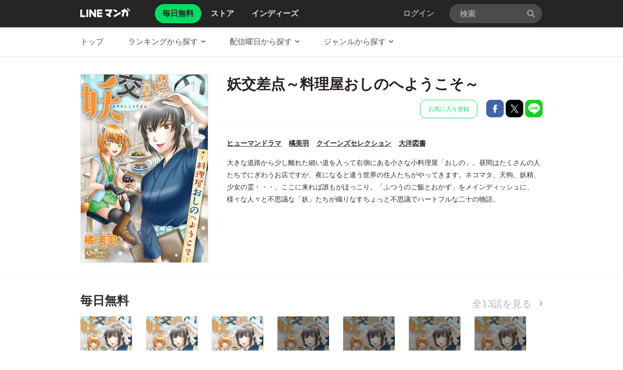

--- FILE ---
content_type: text/html;charset=UTF-8
request_url: https://manga.line.me/product/periodic?id=S124776
body_size: 23333
content:
<!DOCTYPE html>
<html dir="ltr">
<head>
<meta charset="UTF-8">
<title>【3話無料】妖交差点～料理屋おしのへようこそ～｜漫画無料・試し読み｜LINE マンガ</title>
<meta http-equiv="X-UA-Compatible" content="IE=10">
<meta name="viewport" content="width=1078">

<meta name="description" content="妖交差点～料理屋おしのへようこそ～|大きな道路から少し離れた細い道を入って右側にある小さな小料理屋「おしの」。昼間はたくさんの人たちでにぎわうお店ですが、夜になると違う世界の住人たちがやってきます。ネコマタ、天狗、妖精、少女の霊・・・。ここに来れば誰もがほっこり。「ふつうのご飯とおかず」をメインディッシュに、様々な人々と不思議な「妖」たちが織りなすちょっと不思議でハートフルな二十の物語。">

<meta name="keywords" content="橘美羽,妖交差点～料理屋おしのへようこそ～,LINE,マンガ,漫画,まんが,無料">
<meta name="format-detection" content="telephone=no">

<link rel="apple-touch-icon" href="https://cdn-manga-static-file-origin.ldf-static.net/web/webtoon-linemanga-web/line_manga_web/edge/pc/img/apple_touch_icon_v6.png">
<link rel="icon" href="https://cdn-manga-static-file-origin.ldf-static.net/web/webtoon-linemanga-web/line_manga_web/edge/pc/img/favicon_v6.png" sizes="192x192">
<link rel="shortcut icon" href="https://cdn-manga-static-file-origin.ldf-static.net/web/webtoon-linemanga-web/line_manga_web/edge/pc/img/favicon_v6.ico" type="image/x-icon">



<link href="https://cdn-manga-static-file-origin.ldf-static.net/web/webtoon-linemanga-web/line_manga_web/edge/pc/css/pc_main_bb0fe1ac15f00f48687d26fbb1a664742a12b662.css" rel="stylesheet">


<link rel="search" type="application/opensearchdescription+xml" href="https://manga.line.me/opensearch.xml" title="LINE マンガ">
<meta content="【3話無料】妖交差点～料理屋おしのへようこそ～｜漫画無料・試し読み｜LINE マンガ" property="og:title">
<meta content="article" property="og:type">
<meta content="https://manga.line.me/product/periodic?id=S124776" property="og:url">
<meta content="https://cdn-manga-static-file-origin.ldf-static.net/0httkkZDp3K1tWEjkg_spUDGNPLTQvfjxSPCR6by1VIShlKj4NOSFhaHNXdWt_KmleayM/xxlarge" property="og:image">

<meta content="妖交差点～料理屋おしのへようこそ～|大きな道路から少し離れた細い道を入って右側にある小さな小料理屋「おしの」。昼間はたくさんの人たちでにぎわうお店ですが、夜になると違う世界の住人たちがやってきます。ネコマタ、天狗、妖精、少女の霊・・・。ここに来れば誰もがほっこり。「ふつうのご飯とおかず」をメインディッシュに、様々な人々と不思議な「妖」たちが織りなすちょっと不思議でハートフルな二十の物語。" property="og:description">

<meta content="LINEマンガ" property="og:site_name">
<meta content="1420582741526424" property="fb:app_id">
<meta content="summary" name="twitter:card">
<meta content="@LINEmanga" name="twitter:site">
<meta name="twitter:image" content="https://cdn-manga-static-file-origin.ldf-static.net/0hZdh8foY2BUtVQRcw_Zl6HGIcAyQsLRJCP3dUbzATBTwsMlxIPHRPLHBBXj54cUYVbHRLeg" />




<script>
(function(i,s,o,g,r,a,m){i['GoogleAnalyticsObject']=r;i[r]=i[r]||function(){ (i[r].q=i[r].q||[]).push(arguments)},i[r].l=1*new Date();a=s.createElement(o),m=s.getElementsByTagName(o)[0];a.async=1;a.src=g;m.parentNode.insertBefore(a,m)})(window,document,'script','//www.google-analytics.com/analytics.js','ga');
ga('create', 'UA-55451058-1', 'auto', {
    'sampleRate': 10
});


    ga('send', 'pageview', {'title': '無料連載詳細'});



    ga('send', 'event', '無料連載詳細｜表示', '表示', '妖交差点～料理屋おしのへようこそ～,S124776');

</script>


  <!-- Google Tag Manager -->
  <script>(function(w,d,s,l,i){w[l]=w[l]||[];w[l].push({'gtm.start':
  new Date().getTime(),event:'gtm.js'});var f=d.getElementsByTagName(s)[0],
  j=d.createElement(s),dl=l!='dataLayer'?'&l='+l:'';j.async=true;j.src=
  'https://www.googletagmanager.com/gtm.js?id='+i+dl;f.parentNode.insertBefore(j,f);
  })(window,document,'script','dataLayer',"GTM-KRK9LLQ");</script>
  <!-- End Google Tag Manager -->





</head>
<body class="CTypeFree CTypeDetail ExOsMac">

<!-- Google Tag Manager (noscript) -->
<noscript><iframe src="https://www.googletagmanager.com/ns.html?id=GTM-KRK9LLQ"
  height="0" width="0" style="display:none;visibility:hidden"></iframe></noscript>
  <!-- End Google Tag Manager (noscript) -->







<div class="LyWrap">


<!--HEADER-AREA-->
<header class="LyHead">
<div class="ArHead01">
<h1 class="MdGHD01Logo">
<a href="/" class="mdGHD01Link">LINE マンガ</a>
<!--/MdGHD01Logo--></h1><ul class="MdGHD02Nav">
<li class="mdGHD02Current"><a href="/"><span>毎日無料</span></a></li>
<li ><a href="/store/"><span>ストア</span></a></li>
<li ><a href="/indies/"><span>インディーズ</span></a></li>
<!--/MdGHD02Nav--></ul>
<div class="MdGHD03Util">


<a href="/login/redirect_to_line_login" class="mdGHD03Link">ログイン</a>



<!--/MdGHD03Util--></div><div class="MdGHD05Search" data-widget="widget.SearchSuggest" data-type="all">
<h2 class="MdHide">検索</h2>
<input type="text" value="" placeholder="検索" class="mdGHD05Input fnInput" autocomplete="off" data-gcl="ヘッダー,click,ヘッダー｜検索">
<input type="submit" value="検索" class="mdGHD05Btn fnSubmit">
<!--/MdGHD05Search--></div><!--/ArHead01--></div>
<!--/LyHead--></header>
<!--/HEADER-AREA-->





<!--CONTENTS-AREA-->
<div class="LyContents MdCF">

<!--TOP-CONTENTS-AREA-->
<div class="LyTop">



<div class="ArTop02" role="navigation">
<div class="MdCMN01Nav">
<ul>

<li class="mdCMN01Li"><a href="/">トップ</a></li>

<li class="mdCMN01Li"><div class="MdCMN09Select mdCMN09Ranking" data-widget="widget.DropdownNav">
<div class="mdCMN09Label">
<span class="mdCMN09LabelTxt">

ランキングから探す

</span><span class="mdCMN09LabelIco"></span>
</div>
<ul class="mdCMN09Option fnNav">
<li data-label="総合"><a href="/periodic/gender_ranking?gender=0">総合</a></li>
<li data-label="少年・青年"><a href="/periodic/gender_ranking?gender=1">少年・青年</a></li>
<li data-label="少女・女性"><a href="/periodic/gender_ranking?gender=2">少女・女性</a></li>
</ul>
<!--/MdCMN09Select--></div></li>
<li class="mdCMN01Li"><div class="MdCMN09Select mdCMN09Weekday" data-widget="widget.DropdownNav">
<div class="mdCMN09Label">
<span class="mdCMN09LabelTxt">

配信曜日から探す

</span><span class="mdCMN09LabelIco"></span>
</div>
<ul class="mdCMN09Option fnNav">
<li data-label="月曜日"><a href="/daily_list?week_day=2">月曜日</a></li>
<li data-label="火曜日"><a href="/daily_list?week_day=3">火曜日</a></li>
<li data-label="水曜日"><a href="/daily_list?week_day=4">水曜日</a></li>
<li data-label="木曜日"><a href="/daily_list?week_day=5">木曜日<span class="MdIco01NewP01">新着</span></a></li>
<li data-label="金曜日"><a href="/daily_list?week_day=6">金曜日</a></li>
<li data-label="土曜日"><a href="/daily_list?week_day=7">土曜日</a></li>
<li data-label="日曜日"><a href="/daily_list?week_day=1">日曜日</a></li>
</ul>
<!--/MdCMN09Select--></div></li>
<li class="mdCMN01Li"><div class="MdCMN09Select mdCMN09Category" data-widget="widget.DropdownNav">
<div class="mdCMN09Label">
<span class="mdCMN09LabelTxt">

ジャンルから探す

</span><span class="mdCMN09LabelIco"></span>
</div>
<ul class="mdCMN09Option fnNav">
<li><a href="/genre_list?genre_id=0001">バトル・アクション</a></li>
<li><a href="/genre_list?genre_id=0002">ファンタジー・SF</a></li>
<li><a href="/genre_list?genre_id=0003">恋愛</a></li>
<li><a href="/genre_list?genre_id=0004">スポーツ</a></li>
<li><a href="/genre_list?genre_id=0005">ミステリー・ホラー</a></li>
<li><a href="/genre_list?genre_id=0006">裏社会・アングラ</a></li>
<li><a href="/genre_list?genre_id=0007">ヒューマンドラマ</a></li>
<li><a href="/genre_list?genre_id=0008">歴史・時代</a></li>
<li><a href="/genre_list?genre_id=0009">コメディ・ギャグ</a></li>
<li><a href="/genre_list?genre_id=ffff">その他</a></li>
</ul>
<!--/MdCMN09Select--></div></li>

</ul>
<!--/MdCMN01Nav--></div>
<!--/ArTop02--></div>



<!--/LyTop--></div>
<!--/TOP-CONTENTS-AREA-->


<div class="lyContentsWrap">

<!--MAIN-CONTENTS-AREA-->
<div class="LyMain" role="main">


<article>

    <section class="ArMain01">
        <div class="MdMNG01Item">
            <div class="mdMNG01Img">
                <span class="mdMNG01Thumbnail">
                    <img src="https://cdn-manga-static-file-origin.ldf-static.net/0httkkZDp3K1tWEjkg_spUDGNPLTQvfjxSPCR6by1VIShlKj4NOSFhaHNXdWt_KmleayM/xxlarge" alt="妖交差点～料理屋おしのへようこそ～">
                </span>
            </div>
            <div class="mdMNG01Txt">
                <h1 class="mdMNG01Ttl">妖交差点～料理屋おしのへようこそ～</h1>
                <div class="mdMNG01Util">

                
                    <ul class="mdMNG01Share">

                        <!-- 定期購読の追加/削除 -->
                        
                            
                                <li>
                                    <a
                                        href="javascript:;"
                                        class="MdBtn03Fav01"
                                        data-widget="widget.Favorite"
                                        data-href="/api/subscription/create_or_update"
                                        data-product_id="S124776"
                                        data-gcl="連載 - 詳細,click,無料連載詳細｜お気に入り登録"
                                    >
                                        お気に入り登録
                                    </a>
                                </li>
                            
                        

                        <li>
                            <a
                                href="javascript:;"
                                class="MdBtn01Fb01"
                                title="Facebookで共有"
                                data-share_url="https://lin.ee/uGU8fvW"
                            >
                                Facebookで共有
                            </a>
                        </li>
                        <li>
                            <a
                                href="javascript:;"
                                class="MdBtn01Tw01"
                                title="Xで共有"
                                data-share_short_url="https://lin.ee/uGU8fvW"
                                data-share_string="【無料】「妖交差点～料理屋おしのへようこそ～」を読んでるよ！LINEマンガなら今すぐ無料で第1話が読める！"
                                data-share_hashtags="LINEマンガ"
                            >
                                Xで共有
                            </a>
                        </li>
                        <li>
                            <a
                                href="javascript:;"
                                class="MdBtn01Line01"
                                title="LINEで共有"
                                data-base_url="https://line.me"
                                data-share_short_url="https://lin.ee/uGU8fvW"
                                data-share_string="【無料】「妖交差点～料理屋おしのへようこそ～」を読んでるよ！LINEマンガなら今すぐ無料で第1話が読める！"
                            >
                                LINEで共有
                            </a>
                        </li>
                    </ul>
                

            </div>
            <dl class="MdMNG04Meta">
                <dt class="mdMNG04Dt01">ジャンル</dt>
                <dd class="mdMNG04Dd01">
                    <a href="/genre_list?genre_id=0007">ヒューマンドラマ</a>
                </dd>
                <dt class="mdMNG04Dt02">作家名</dt>
                <dd class="mdMNG04Dd02">
                    
                        
                            <a href="/search_product/author_list?author_id=E121562">
                                橘美羽
                            </a>
                            
                    
                </dd>
                <dt class="mdMNG04Dt04">掲載誌</dt>
                <dd class="mdMNG04Dd04">
                    <a href="/search_product/magazine_list?magazine_id=41972&referer=periodic">
                        クイーンズセレクション
                    </a>
                </dd>
                <dt class="mdMNG04Dt03">出版社</dt>
                <dd class="mdMNG04Dd03">
                    <a href="/search_product/publisher_list?publisher_id=400324&referer=periodic">
                        大洋図書
                    </a>
                </dd>
            <!--/MdMNG04Meta--></dl>

            <div class="MdMNG03Summary" data-widget="BookSummary">
                <p class="mdMNG03Txt fnText" style="max-height:140px;">
                    大きな道路から少し離れた細い道を入って右側にある小さな小料理屋「おしの」。昼間はたくさんの人たちでにぎわうお店ですが、夜になると違う世界の住人たちがやってきます。ネコマタ、天狗、妖精、少女の霊・・・。ここに来れば誰もがほっこり。「ふつうのご飯とおかず」をメインディッシュに、様々な人々と不思議な「妖」たちが織りなすちょっと不思議でハートフルな二十の物語。
                </p>
                <p class="mdMNG03Btn fnFolder" style="display: none;">
                    <a href="javascript:;" class="mdMNG03Link">もっと見る</a>
                </p>
            <!--/MdMNG03Summary--></div>

            </div>
        <!--/MdMNG01Item--></div>
    <!--/ArMain01--></section>

    <div class="ArSeparator01"></div>

    <!-- LINEMANGA-19554 連載全話無料CP-Web対応の汎用化対応  -->
    
    <!-- /LINEMANGA-19554 -->

    

        <section
            class="
                ArMain02
                periodicDetailChapterList
                
            "
        >
            <header class="MdCMN04Head">
                <h2 class="mdCMN04Ttl">
                    <span class="mdCMN04SubTtl">毎日無料</span>
                </h2>
                <p class="mdCMN04Util">
                    <a
                        href="javascript:;"
                        class="mdCMN04Link"
                        data-widget="common.widget.PopupTrigger"
                        data-popup='chapterList'
                        data-conf='{"bookType":"free-book","productId":"S124776"}'
                    >
                        全13話を見る
                    </a>
                </p>
            <!--/MdCMN04Head--></header>

            <!-- booksという名前で渡すと、もともとあったbooksが上書きされて消えるので、ここだけ名前をbook_rowsに変える -->
            <div class="MdCMN05List" >
    <ul><!--
        
            
                --><li >
                    <a
                        data-product_id=""
                        data-widget="BookItem"
                        data-action="read"
                        data-type="free"
                        title="第一話"
                        data-title="第一話"
                        data-book_id="B00163922692"
                        data-is_rich=""
                        data-schema="https://app-manga.line.me/schema/product/S124776/?to_market=1"
                        data-selling_price="0"
                    ><!--
            
            --><div class="MdCMN06Img">
              <img src="https://cdn-manga-static-file-origin.ldf-static.net/0h7-bsZkg_aAJfCnp0EGcXVWlXbm0mZn8LNTw5JS5JbmwnJCoHam8jMHwCczJyP3oAZT93/periodic_tablet" alt="第一話">
            </div>
            <span class="mdCMN05Ttl">第一話</span>
            <ul class="mdCMN05InfoList"><!--
                
                    --><li>第1話</li><!--
                
                
                
                    
                
            --></ul>
        </a><!--
    
            
                --><li >
                    <a
                        data-product_id=""
                        data-widget="BookItem"
                        data-action="read"
                        data-type="free"
                        title="第二話"
                        data-title="第二話"
                        data-book_id="B00163922693"
                        data-is_rich=""
                        data-schema="https://app-manga.line.me/schema/product/S124776/?to_market=1"
                        data-selling_price="0"
                    ><!--
            
            --><div class="MdCMN06Img">
              <img src="https://cdn-manga-static-file-origin.ldf-static.net/0h6eZLQjN9aUpnNXs8KFgWHVFobyUeWX5DDQM4bRZ2byQfG3odCAF1eEIxcnpKAHtIXQB2/periodic_tablet" alt="第二話">
            </div>
            <span class="mdCMN05Ttl">第二話</span>
            <ul class="mdCMN05InfoList"><!--
                
                    --><li>第2話</li><!--
                
                
                
                    
                
            --></ul>
        </a><!--
    
            
                --><li >
                    <a
                        data-product_id=""
                        data-widget="BookItem"
                        data-action="read"
                        data-type="free"
                        title="第三話"
                        data-title="第三話"
                        data-book_id="B00163922694"
                        data-is_rich=""
                        data-schema="https://app-manga.line.me/schema/product/S124776/?to_market=1"
                        data-selling_price="0"
                    ><!--
            
            --><div class="MdCMN06Img">
              <img src="https://cdn-manga-static-file-origin.ldf-static.net/0hTQ6ykbfMC34LABkIRG10KT1dDRFybBx3YTZaWXpDDRBzLk8vMjJBHSsDEE4mNRl8MTUU/periodic_tablet" alt="第三話">
            </div>
            <span class="mdCMN05Ttl">第三話</span>
            <ul class="mdCMN05InfoList"><!--
                
                    --><li>第3話</li><!--
                
                
                
                    
                
            --></ul>
        </a><!--
    
            
                --><li class="mdCMN05Lock">
                    <a
                        title="第四話"
                        href="javascript:;"
                        class="mdGFT02BtnApp"
                        data-widget="common.widget.PopupTrigger"
                        data-popup="download"
                    ><!--
            
            --><div class="MdCMN06Img">
              <img src="https://cdn-manga-static-file-origin.ldf-static.net/0hq8VwgclRLhdrDjxhJGNRQF1TKHgSYjkeATh_MBpNKHkTIGAWVGEzIkwNNSdGOzwVUTsx/periodic_tablet" alt="第四話">
            </div>
            <span class="mdCMN05Ttl">第四話</span>
            <ul class="mdCMN05InfoList"><!--
                
                    --><li>第4話</li><!--
                
                
                
                    --><li>アプリで配信中</li><!--
                
            --></ul>
        </a><!--
    
            
                --><li class="mdCMN05Lock">
                    <a
                        title="第五話～第六話(1)"
                        href="javascript:;"
                        class="mdGFT02BtnApp"
                        data-widget="common.widget.PopupTrigger"
                        data-popup="download"
                    ><!--
            
            --><div class="MdCMN06Img">
              <img src="https://cdn-manga-static-file-origin.ldf-static.net/0hmj2I7M9XMkUPMCAzQF1NEjltNCp2XCVMZQZjYn5zNCt3HnAUYQJ1cy0zKXUiBSBHNQUt/periodic_tablet" alt="第五話～第六話(1)">
            </div>
            <span class="mdCMN05Ttl">第五話～第六話(1)</span>
            <ul class="mdCMN05InfoList"><!--
                
                    --><li>第5話</li><!--
                
                
                
                    --><li>アプリで配信中</li><!--
                
            --></ul>
        </a><!--
    
            
                --><li class="mdCMN05Lock">
                    <a
                        title="第六話(2)"
                        href="javascript:;"
                        class="mdGFT02BtnApp"
                        data-widget="common.widget.PopupTrigger"
                        data-popup="download"
                    ><!--
            
            --><div class="MdCMN06Img">
              <img src="https://cdn-manga-static-file-origin.ldf-static.net/0hObCSxX6jEE1-KgI7MUZvGkh3FiIHRgdEFBxBag9pFiMGBFFMRkkPeF8qC31THwJPRB8M/periodic_tablet" alt="第六話(2)">
            </div>
            <span class="mdCMN05Ttl">第六話(2)</span>
            <ul class="mdCMN05InfoList"><!--
                
                    --><li>第6話</li><!--
                
                
                
                    --><li>アプリで配信中</li><!--
                
            --></ul>
        </a><!--
    
            
                --><li class="mdCMN05Lock">
                    <a
                        title="第七話(1)"
                        href="javascript:;"
                        class="mdGFT02BtnApp"
                        data-widget="common.widget.PopupTrigger"
                        data-popup="download"
                    ><!--
            
            --><div class="MdCMN06Img">
              <img src="https://cdn-manga-static-file-origin.ldf-static.net/0hzXxWLgyTJXdFLjcBCkJaIHNzIxg8QjJ-Lxh0UDRtIxk9AGNxexxsRWktPkdoGzd1fxs5/periodic_tablet" alt="第七話(1)">
            </div>
            <span class="mdCMN05Ttl">第七話(1)</span>
            <ul class="mdCMN05InfoList"><!--
                
                    --><li>第7話</li><!--
                
                
                
                    --><li>アプリで配信中</li><!--
                
            --></ul>
        </a><!--
    
-->

</div>

        <!--/ArMain02--></section>

        <!-- 特典スタンプ -->
        

        <div class="ArSeparator01"><hr></div>

        <!-- コメント -->
        <section class="ArMain03">
            <header class="MdCMN04Head">
                <h2 class="mdCMN04Ttl">コメント</h2>
                
                    <p class="mdCMN04Util">
                        <a
                            href="javascript:;"
                            class="MdBtn03Comment01"
                            data-widget="widget.ButtonBookComment"
                            data-conf='{"commentCount":28, "bookId":"B00163922692", "bookType":"free", "reload":1}'
                        >
                            コメント投稿
                        </a>
                    </p>
                
            <!--/MdCMN04Head--></header>
            <div
                class="MdMNG06Review"
                data-widget="widget.CommentList"
                data-comment-count="28"
            >
                
                    
                        <div
                            class="mdMNG06Item"
                            data-widget="widget.CommentItem"
                            data-id="64407541"
                            data-type="free"
                        >
                            <dl class="mdMNG06Option">
                                <dt>投稿日</dt>
                                <dd class="mdMNG06Date">2021/09/02</dd><!--
                                --><dt>ユーザー名</dt><dd class="mdMNG06Username">三岬加奈</dd><!--
                                -->
                            </dl>
                            <p class="mdMNG06Txt">入りが急すぎてついていけなかったww</p>
                        </div>
                    
                        <div
                            class="mdMNG06Item"
                            data-widget="widget.CommentItem"
                            data-id="64407540"
                            data-type="free"
                        >
                            <dl class="mdMNG06Option">
                                <dt>投稿日</dt>
                                <dd class="mdMNG06Date">2021/06/08</dd><!--
                                --><dt>ユーザー名</dt><dd class="mdMNG06Username">ひょん</dd><!--
                                -->
                            </dl>
                            <p class="mdMNG06Txt">自語り凄いな笑</p>
                        </div>
                    
                        <div
                            class="mdMNG06Item"
                            data-widget="widget.CommentItem"
                            data-id="64407539"
                            data-type="free"
                        >
                            <dl class="mdMNG06Option">
                                <dt>投稿日</dt>
                                <dd class="mdMNG06Date">2020/12/30</dd><!--
                                --><dt>ユーザー名</dt><dd class="mdMNG06Username">おでん</dd><!--
                                -->
                            </dl>
                            <p class="mdMNG06Txt">ちゃお的な目のデカさ</p>
                        </div>
                    
                    <p class="mdMNG06Link">
                        <a
                            href="javascript:;"
                            class="fnCount"
                            data-widget="widget.ButtonBookComment"
                            data-conf='{"commentCount":28, "bookId":"B00163922692", "bookType":"free", "onlyList":1}'
                        >
                            28件のコメントを見る
                        </a>
                    </p>
                
            <!--/MdMNG06Review--></div>
        <!--/ArMain03--></section>

        <div class="ArSeparator01"><hr></div>

    

    <!-- 発売中の単行本 -->
    
        <div class="ArSeparator01"><hr></div>
        <section class="ArMain04">
            <header class="MdCMN04Head">
<h2 class="mdCMN04Ttl">発売中の単行本</h2>

<p class="mdCMN04Util"><a href="/book/related_product_list?product_id=S124776" class="mdCMN04Link" >もっと見る</a></p>








<!--/MdCMN04Head--></header>

            <div
	class="MdCMN07List "
	
	
	
>
	
		<ul class="mdCMN07Ul ">
	<!-- PLEASE DO NOT DELETE THIS COMMENT
	
		
			--><li class="mdCMN07Li">
				
						<a
							href="/book/detail?id=B00162053526"
							title="妖交差点～料理屋おしのへようこそ～"
						>
				
				
							<div class="MdCMN08Img">
								<img src="https://cdn-manga-static-file-origin.ldf-static.net/0httkkZDp3K1tWEjkg_spUDGNPLTQvfjxSPCR6by1VIShlKj4NOSFhaHNXdWt_KmleayM/large" alt="妖交差点～料理屋おしのへようこそ～">
							<!--/MdCMN08Img--></div>
							<span class="mdCMN07Ttl">妖交差点～料理屋おしのへようこそ～</span>
							<div class="mdCMN07Status">
								
    							
    								¥550
    							
    							
								
							</div>
						</a>
			</li><!--
			--><!--
		
		
		
		
		
		
		--><!--
	
	-->
		</ul>
	
		<script id="indies-book-item" type="text/x-jsrender">
		<li class="mdIND04Item {{if !is_reject && status == 0}}mdIND04Draft{{/if}}">
			<div class="mdIND04Txt">
				
					<a href="/indies/book/article?id={{:id}}" title="読む" class="mdIND04Link">
				
					
						{{if book.is_new }}NEW!{{/if}}
					
						<img src="{{:thumbnail}}" alt="">
				</a>
				<div class="itemInfo">
					<h3 class="mdIND04Ttl">
						<b>第{{:volume}}話 {{:name}}</b>
						
					</h3>
					<dl class="mdIND04Info">
						<dt>いいね数</dt>
						<dd class="mdIND04Fav">
							<span class="MdIcoLike01"></span>{{:~comma(iine_count)}}
						</dd>
						<dt>コメント数</dt>
						<dd class="mdIND04Comment">
							<span class="MdIcoComment01"></span>{{:~comma(comment_count)}}
						</dd>
					</dl>
				</div>
			</div>
				
		</li>
		</script>
	
</div>

        <!--/ArMain04--></section>
    

    <!-- オススメ書籍 -->
    <div class="ArSeparator01"><hr></div>
    <section class="ArMain05">
        <header class="MdCMN04Head">
<h2 class="mdCMN04Ttl">あなたにおすすめのマンガ</h2>








<!--/MdCMN04Head--></header>

        
            <!--
プロダクト単位のリスト部分
-->


<div class="MdCMN05List" >
    <ul>
        
            <li>
                
                
                    <a
                        href="/product/periodic?id=Z0004035"
                        title="エデンの島～血に染まった楽園～"
                        
                    >
                        <div class="MdCMN06Img">
                            <img src="https://cdn-manga-static-file-origin.ldf-static.net/8d2497det169bcb0b/middle" alt="エデンの島～血に染まった楽園～">
                        </div>
                        <span class="mdCMN05Ttl"><!--
                            
                            
                            -->エデンの島～血に染まった楽園～
                        </span>
                        <ul class="mdCMN05InfoList"><!--
	                        --><li>
                                <span class="mdCMN05Like">315</span>
                            </li><!--
	                        
	                        --><li>DKN</li>
                        </ul>
                    </a>
                
                
                
            </li><!--
        -->
            <li>
                
                
                    <a
                        href="/product/periodic?id=Z0001100"
                        title="真なる男"
                        
                    >
                        <div class="MdCMN06Img">
                            <img src="https://cdn-manga-static-file-origin.ldf-static.net/043d82bat168945fe/middle" alt="真なる男">
                        </div>
                        <span class="mdCMN05Ttl"><!--
                            
                            
                            -->真なる男
                        </span>
                        <ul class="mdCMN05InfoList"><!--
	                        --><li>
                                <span class="mdCMN05Like">8,142</span>
                            </li><!--
	                        
	                        --><li>Lucas(原作)・Dogado(作画)・Ha Neulso(脚本)</li>
                        </ul>
                    </a>
                
                
                
            </li><!--
        -->
            <li>
                
                
                    <a
                        href="/product/periodic?id=S133455"
                        title="地味OLの私ですが極上セラピストに恋しました～ひと晩15万～"
                        
                    >
                        <div class="MdCMN06Img">
                            <img src="https://cdn-manga-static-file-origin.ldf-static.net/0hj1vE6zadNR5LPCWxkeBKSX5hM3EyUCIXIQpkKjB7P214D3FAJF59K2h5aytnCHQddgk/middle" alt="地味OLの私ですが極上セラピストに恋しました～ひと晩15万～">
                        </div>
                        <span class="mdCMN05Ttl"><!--
                            
                            
                            -->地味OLの私ですが極上セラピストに恋しました～ひと晩15万～
                        </span>
                        <ul class="mdCMN05InfoList"><!--
	                        --><li>
                                <span class="mdCMN05Like">1,282</span>
                            </li><!--
	                        
	                        --><li>アスカ・千百</li>
                        </ul>
                    </a>
                
                
                
            </li><!--
        -->
            <li>
                
                
                    <a
                        href="/product/periodic?id=Z0002589"
                        title="財閥家の末息子"
                        
                    >
                        <div class="MdCMN06Img">
                            <img src="https://cdn-manga-static-file-origin.ldf-static.net/0hvclFOTbhKUxRPzpxl2pWG3ViLyMoUz5FOwl4eCp4Iz9iBwZjblAPWQ59fywDamljaQpiLH05f385D20Sag5mfXc/middle" alt="財閥家の末息子">
                        </div>
                        <span class="mdCMN05Ttl"><!--
                            
                            
                            -->財閥家の末息子
                        </span>
                        <ul class="mdCMN05InfoList"><!--
	                        --><li>
                                <span class="mdCMN05Like">11,279</span>
                            </li><!--
	                        
	                        --><li>SK(原作)・JP(文)・BG(絵)</li>
                        </ul>
                    </a>
                
                
                
            </li><!--
        -->
            <li>
                
                
                    <a
                        href="/product/periodic?id=S154709"
                        title="お父様、私…どうですか？【タテヨミ】"
                        
                    >
                        <div class="MdCMN06Img">
                            <img src="https://cdn-manga-static-file-origin.ldf-static.net/0hOVqBzL8BEHlMOw7c48NvLnlmFhY1VwdwJg1BTTd8Ggp_X1cscV5ZSGF-Tk02XFImcwo/middle" alt="お父様、私…どうですか？【タテヨミ】">
                        </div>
                        <span class="mdCMN05Ttl"><!--
                            
                            
                            -->お父様、私…どうですか？【タテヨミ】
                        </span>
                        <ul class="mdCMN05InfoList"><!--
	                        --><li>
                                <span class="mdCMN05Like">1,167</span>
                            </li><!--
	                        
	                        --><li>seofade</li>
                        </ul>
                    </a>
                
                
                
            </li><!--
        -->
            <li>
                
                
                    <a
                        href="/product/periodic?id=S155308"
                        title="恋の奈落"
                        
                    >
                        <div class="MdCMN06Img">
                            <img src="https://cdn-manga-static-file-origin.ldf-static.net/0hGbSLlMSrGE1uNQb3jiVnGltoHiIXWQ9EBANJeRVyEj5dB1gaUlEFLUlwRnpDVVcYAFU/middle" alt="恋の奈落">
                        </div>
                        <span class="mdCMN05Ttl"><!--
                            
                            
                            -->恋の奈落
                        </span>
                        <ul class="mdCMN05InfoList"><!--
	                        --><li>
                                <span class="mdCMN05Like">906</span>
                            </li><!--
	                        
	                        --><li>今井大輔・COMIC ROOM</li>
                        </ul>
                    </a>
                
                
                
            </li><!--
        -->
            <li>
                
                
                    <a
                        href="/product/periodic?id=Z0003845"
                        title="夫の愛人の子を産みました"
                        
                    >
                        <div class="MdCMN06Img">
                            <img src="https://cdn-manga-static-file-origin.ldf-static.net/0hMCdsGn9HEmxZCgzGWQBtO3xXFAMgZgVlMzxDWCJNGB9qMj48Ay5faTRjGABwTh55GG4IXywPRVRwf1U9ZGRfD3lf/middle" alt="夫の愛人の子を産みました">
                        </div>
                        <span class="mdCMN05Ttl"><!--
                            
                            
                            -->夫の愛人の子を産みました
                        </span>
                        <ul class="mdCMN05InfoList"><!--
	                        --><li>
                                <span class="mdCMN05Like">2,246</span>
                            </li><!--
	                        
	                        --><li>Zhenli</li>
                        </ul>
                    </a>
                
                
                
            </li><!--
        -->
            <li>
                
                
                    <a
                        href="/product/periodic?id=S133392"
                        title="だってワタシ、120点だもの。"
                        
                    >
                        <div class="MdCMN06Img">
                            <img src="https://cdn-manga-static-file-origin.ldf-static.net/bc5ca54ft167d69a9/middle" alt="だってワタシ、120点だもの。">
                        </div>
                        <span class="mdCMN05Ttl"><!--
                            
                            
                            -->だってワタシ、120点だもの。
                        </span>
                        <ul class="mdCMN05InfoList"><!--
	                        --><li>
                                <span class="mdCMN05Like">3,040</span>
                            </li><!--
	                        
	                        --><li>本尾みゆき</li>
                        </ul>
                    </a>
                
                
                
            </li><!--
        -->
            <li>
                
                
                    <a
                        href="/product/periodic?id=S150346"
                        title="フー俗に堕ちたエミちゃん～私のキャバ嬢体験記～"
                        
                    >
                        <div class="MdCMN06Img">
                            <img src="https://cdn-manga-static-file-origin.ldf-static.net/0hbA2zgvo-PW4PAyzjU9VCOTpeOwF2bypnZTVsWnRENx08MC1tYGV7CH5GY1ohNC0-MmU/middle" alt="フー俗に堕ちたエミちゃん～私のキャバ嬢体験記～">
                        </div>
                        <span class="mdCMN05Ttl"><!--
                            
                            
                            -->フー俗に堕ちたエミちゃん～私のキャバ嬢体験記～
                        </span>
                        <ul class="mdCMN05InfoList"><!--
	                        --><li>
                                <span class="mdCMN05Like">386</span>
                            </li><!--
	                        
	                        --><li>おうみ☆ねこ</li>
                        </ul>
                    </a>
                
                
                
            </li><!--
        -->
            <li>
                
                
                    <a
                        href="/product/periodic?id=S130226"
                        title="無職ですが子どもを連れて逃げました"
                        
                    >
                        <div class="MdCMN06Img">
                            <img src="https://cdn-manga-static-file-origin.ldf-static.net/0hItTg335bFltpHgb0s8BpDFxDEDQQcgFSAyhHbxJZHChaJlMIU3BbOklbSG5FKldYVHA/middle" alt="無職ですが子どもを連れて逃げました">
                        </div>
                        <span class="mdCMN05Ttl"><!--
                            
                            
                            -->無職ですが子どもを連れて逃げました
                        </span>
                        <ul class="mdCMN05InfoList"><!--
	                        --><li>
                                <span class="mdCMN05Like">2,074</span>
                            </li><!--
	                        
	                        --><li>まぁみ・こたおん</li>
                        </ul>
                    </a>
                
                
                
            </li><!--
        -->
            <li>
                
                
                    <a
                        href="/product/periodic?id=S130228"
                        title="パパ活を語る普通のOLアラサー女子"
                        
                    >
                        <div class="MdCMN06Img">
                            <img src="https://cdn-manga-static-file-origin.ldf-static.net/0hC3Mz7NbwHBxwAwyzqt9jS0VeGnMJbwsVGjVNKAtEFm9DMl1MRGVbLQFGQilcN10fTTY/middle" alt="パパ活を語る普通のOLアラサー女子">
                        </div>
                        <span class="mdCMN05Ttl"><!--
                            
                            
                            -->パパ活を語る普通のOLアラサー女子
                        </span>
                        <ul class="mdCMN05InfoList"><!--
	                        --><li>
                                <span class="mdCMN05Like">1,324</span>
                            </li><!--
	                        
	                        --><li>百合・ちゃむ・夕霧そふる</li>
                        </ul>
                    </a>
                
                
                
            </li><!--
        -->
            <li>
                
                
                    <a
                        href="/product/periodic?id=S130675"
                        title="あざとく、かわいく、したたかに ～私のこと、かわいいだけだと思ってた？～（分冊版）"
                        
                    >
                        <div class="MdCMN06Img">
                            <img src="https://cdn-manga-static-file-origin.ldf-static.net/0hlYDeQN_GM3Z5HCPUxQFMIUxBNRkAcCR_EypiQgJbOQVKKnBzRHl8FV9ZbUNVL3AnF3I/middle" alt="あざとく、かわいく、したたかに ～私のこと、かわいいだけだと思ってた？～（分冊版）">
                        </div>
                        <span class="mdCMN05Ttl"><!--
                            
                            
                            -->あざとく、かわいく、したたかに ～私のこと、かわいいだけだと思ってた？～（分冊版）
                        </span>
                        <ul class="mdCMN05InfoList"><!--
	                        --><li>
                                <span class="mdCMN05Like">3,529</span>
                            </li><!--
	                        
	                        --><li>前田アラン</li>
                        </ul>
                    </a>
                
                
                
            </li><!--
        -->
    </ul>
    
<!--/MdCMN05List--></div>

        

</article>


<!--/LyMain--></div>
<!--/MAIN-CONTENTS-AREA-->

<!--/lyContentsWrap--></div>

<!--/LyContents--></div>
<!--/CONTENTS-AREA-->




<footer class="LyFoot" role="contentinfo">

<div class="lyFootWrap01">
<div class="ArFoot03">

        <div class="MdCMN02TopicPath">
        <p class="mdCMN02Btn">
            <a href="javascript:;" onclick="window.scrollTo(0,0)" class="mdCMN02PageTop">ページの上へ戻る</a>
        </p>
        <ol>
            <li>
                <a href="/">LINE マンガ</a>
            </li>
            <li>
                <a href="/">毎日無料</a>
            </li>
            
                <li>毎日無料</li>
            
            <li>妖交差点～料理屋おしのへようこそ～</li>
        </ol>
    <!--/MdCMN02TopicPath--></div>


<!--/ArFoot03--></div>
<div class="ArFoot04">

<!--/ArFoot04--></div>
<!--/lyFootWrap01--></div>
<div class="lyFootWrap02">
<!-- 最近チェックした本 -->





<div class="ArFoot02">
    <div class="MdGFT02Link">
        <p class="mdGFT02App">
            <a href="javascript:;" class="mdGFT02BtnApp" data-widget="common.widget.PopupTrigger" data-popup="download" data-gcl="フッター,click,フッター｜ダウンロードボタン">アプリダウンロード</a>
        </p>
        <h3 class="MdHide">LINEマンガ公式アカウント</h3>
        <ul class="mdGFT02Social">
            <li>
                <a href="https://www.facebook.com/LINEMANGA.official" target="_blank" class="mdGFT02BtnFb" title="Facebook公式アカウント">
                    Facebook公式アカウント
                </a>
            </li>
    <li>
        <a href="https://twitter.com/LINEmanga" target="_blank" class="mdGFT02BtnTw" title="X公式アカウント">
            X公式アカウント
        </a>
    </li>
    </ul>
    <!--/MdGFT02Link--></div>
    <div class="MdGFT03Link">
        <h2 class="MdHide">LINE Digital Frontier Corporation リンク</h2>
        <ul class="mdGFT03Ul">
            <li>
                <a data-widget="common.widget.PopupTrigger" data-popup="News" href="javascript:;" data-gcl="フッター,click,フッター｜お知らせ">
                    お知らせ
                </a>
            </li>
            <li>
                <a href="https://manga-blog-ja.line.me/" target="_blank">
                    公式ブログ
                </a>
            </li>
            <li>
                <a href="https://manga-blog-ja.line.me/archives/cat_234773.html" target="_blank">
                    LINEコミックス
                </a>
            </li>
            <li>
                <a href="/original" target="_blank">作品持ち込み/
                    LINEマンガ編集部
                </a>
            </li>
            <li>
                <a href="/indies/guideline" target="_blank">
                    制作・投稿ガイドライン
                </a>
            </li>
            <li>
                <a href="https://ldfcorp.com/ja/careers/" target="_blank" data-gcl="フッター,click,フッター｜採用情報">
                    採用情報
                </a>
            </li>
            <br/>
            <li>
                <a href="https://ldfcorp.com/ja" target="_blank" data-gcl="フッター,click,フッター｜会社概要">
                    会社概要
                </a>
            </li>
            <li>
                <a href="https://wnm.manga.line.me/linemanga/web/help?lang=ja" target="_blank" data-gcl="フッター,click,フッター｜ヘルプ">
                    ヘルプ
                </a>
            </li>
            <li>
                <a href="https://wnm.manga.line.me/linemanga/term?termsId=linemanga_agree&lang=ja" target="_blank" data-gcl="フッター,click,フッター｜利用規約">
                    利用規約
                </a>
            </li>
            <li>
                <a href="https://wnm.manga.line.me/linemanga/term?termsId=linemanga_privacy&lang=ja" target="_blank" data-gcl="フッター,click,フッター｜プライバシーポリシー">
                    プライバシーポリシー
                </a>
            </li>
            <li>
                <a href="https://wnm.manga.line.me/linemanga/term?termsId=linemanga_publicnotice&lang=ja" target="_blank" data-gcl="フッター,click,フッター｜公告">
                    公告
                </a>
            </li>
            <li>
                <a href="https://wnm.manga.line.me/linemanga/term?termsId=linemanga_abj&lang=ja" target="_blank" data-gcl="フッター,click,フッター｜コンテンツ配信許諾について">
                    コンテンツ配信許諾について
                </a>
            </li>
            <li>
                <a href="https://wnm.manga.line.me/linemanga/term?termsId=linemanga_law&lang=ja" target="_blank" data-gcl="フッター,click,フッター｜特定商取引法について">
                    特定商取引法について
                </a>
            </li>
    </ul>
    <!--/MdGFT03Link--></div>
    <p class="MdGFT01Copy"><small>&copy;&#160;<b>LINE Digital Frontier Corporation</b></small></p>
<!--/ArFoot02--></div>
<!--/lyFootWrap02--></div>
<!--/LyFoot--></footer>


<!--/LyWrap--></div>


<div data-widget="popup.nickname" style="width:100%;height:100%;background:rgba(6,6,6, 0.6); position: absolute; top: 0; z-index: 999; left: 0; display: none;">

<!--LAYER-AREA-->
<div class="MdLYR01 mdLYR01Name" style="margin: 0 auto;">
<div class="mdLYR01Head">
<header class="MdCMN04Head">
<h2 class="mdCMN04Ttl">ニックネーム設定</h2>
<!--/MdCMN04Head--></header>
</div>
<div class="mdLYR01Body">
<div class="MdFormGroup01">
<div class="MdInputTxt01">
<input class="fnNicknameInput" type="text" placeholder="ニックネーム" value="">
<!--/MdInputTxt01--></div>
<span class="MdFormSubTxt01"><b>10</b>/10</span>
<!--/MdFormGroup01--></div>
<div class="MdFormGroup02">
<a href="javascript:;" class="fnNicknameSubmit MdBtn03P03">設定</a>
<!--/MdFormGroup02--></div>
</div>
<div class="mdLYR01Close"><a href="javascript:;" class="MdBtn01Close01 fnCancel" title="閉じる">閉じる</a></div>
<!--/MdLYR01.mdLYR01Name--></div>
<!--/LAYER-AREA-->

</div>

<div data-widget="popup.News" style="width:100%; height:100%; background:rgba(6,6,6, 0.6); position: absolute; top: 0; z-index: 999; left: 0; display: none;">

<!--LAYER-AREA-->
<div class="MdLYR01 mdLYR01News" style="margin: 0 auto;">
<div class="mdLYR01Head">
<header class="MdCMN04Head">
<h2 class="mdCMN04Ttl">お知らせ</h2>
<!--/MdCMN04Head--></header>
</div>
<div class="mdLYR01Body" style="height:450px;">
<div class="MdCMN13News"></div>
</div>
<div class="mdLYR01Close"><a href="javascript:;" class="MdBtn01Close01 fnCancel" title="閉じる">閉じる</a></div>
<!--/MdLYR01.mdLYR01News--></div>
<!--/LAYER-AREA-->

</div>


<div data-widget="popup.StampHistory" style="width:100%;height:100%;background:rgba(6,6,6, 0.6); position: absolute; top: 0; z-index: 999; left: 0; display: none;">
<div class="MdLYR01 mdLYR01History" style="margin: 0 auto;">
<div class="mdLYR01Head">
<header class="MdCMN04Head">
<h2 class="mdCMN04Ttl">スタンプ獲得履歴</h2>
<!--/MdCMN04Head--></header>
</div>
<div class="mdLYR01Body" style="height:702px;">

<div class="MdLYR04List mdLYR04Payment">
<table class="mdLYR04Table">
<colgroup>
    <col class="mdLYR04Col01">
    <col class="mdLYR04Col02">
    <col class="mdLYR04Col03">
    <col class="mdLYR04Col04">
</colgroup>
<thead>
    <tr>
        <th scope="col">日付</th>
        <th scope="col">タイトル</th>
    </tr>
</thead>
<tbody class="fnList"></tbody>
</table>

<div class="mdLYR04Btn">
<a href="javascript:;" class="MdBtn03P04 MdHide fnMore">もっと見る</a>
</div>
<!--/MdLYR04List--></div>
</div>
<div class="mdLYR01Close"><a href="javascript:;" class="MdBtn01Close01 fnCancel" title="閉じる">閉じる</a></div>
<!--/MdLYR01.mdLYR01History--></div>
</div>


<div data-widget="popup.FreePurchaseHistory" style="width:100%;height:100%;background:rgba(6,6,6, 0.6); position: absolute; top: 0; z-index: 999; left: 0; display: none;">
<div class="MdLYR01 mdLYR01History" style="margin: 0 auto;">
<div class="mdLYR01Head">
<header class="MdCMN04Head">
<h2 class="mdCMN04Ttl">連載マンガ購入履歴</h2>
<!--/MdCMN04Head--></header>
</div>
<div class="mdLYR01Body" style="height:702px;">

<div class="MdLYR04List mdLYR04Serial">
<table class="mdLYR04Table">
<colgroup>
    <col class="mdLYR04Col01">
    <col class="mdLYR04Col02">
    <col class="mdLYR04Col03">
    <col class="mdLYR04Col04">
</colgroup>
<thead>
    <tr>
        <th scope="col">日付</th>
        <th scope="col">作品名</th>
        <th scope="col">閲覧期限</th>
        <th scope="col">購入金額</th>
    </tr>
</thead>
<tbody class="fnList"></tbody>
</table>

<div class="mdLYR04Btn">
<a href="javascript:;" class="MdBtn03P04 MdHide fnMore">もっと見る</a>
</div>
<!--/MdLYR04List--></div>
</div>
<div class="mdLYR01Close"><a href="javascript:;" class="MdBtn01Close01 fnCancel" title="閉じる">閉じる</a></div>
<!--/MdLYR01.mdLYR01History--></div>
</div>


<div data-widget="popup.PaymentHistory" style="width:100%;height:100%;background:rgba(6,6,6, 0.6); position: absolute; top: 0; z-index: 999; left: 0; display: none;">
<div class="MdLYR01 mdLYR01History" style="margin: 0 auto;">
<div class="mdLYR01Head">
<header class="MdCMN04Head">
<h2 class="mdCMN04Ttl">WEBでの決済履歴</h2>
<!--/MdCMN04Head--></header>
</div>
<div class="mdLYR01Body" style="height:702px;">

<div class="MdLYR04List mdLYR04Payment">
<table class="mdLYR04Table">
<colgroup>
    <col class="mdLYR04Col01">
    <col class="mdLYR04Col02">
    <col class="mdLYR04Col03">
    <col class="mdLYR04Col04">
</colgroup>
<thead>
    <tr>
        <th scope="col">日付</th>
        <th scope="col">タイトル</th>
        <th scope="col">支払い方法</th>
        <th scope="col">購入金額</th>
    </tr>
</thead>
<tbody class="fnList"></tbody>
</table>

<div class="mdLYR04Btn">
<a href="javascript:;" class="MdBtn03P04 MdHide fnMore">もっと見る</a>
</div>
<!--/MdLYR04List--></div>
</div>
<div class="mdLYR01Close"><a href="javascript:;" class="MdBtn01Close01 fnCancel" title="閉じる">閉じる</a></div>
<!--/MdLYR01.mdLYR01History--></div>
</div>

<div class="fnConfirmModal" style="width:100%;height:100%;background:rgba(6,6,6, 0.6); position: absolute; top: 0; bottom: 0; z-index: 999; left: 0; display: none;">
<div class="MdIND08Layer mdIND08LayerP01" style="position:fixed;top:50%;left:50%;width:498px;height:368px;margin: -184px 0 0 -249px;">
<div class="mdIND08Body">
<h1 class="mdIND08Ttl fnConfirmTitle">本当に作品を削除しますか？</h1>
<p class="mdIND08Txt fnConfirmSubTitle">作品を削除すると、作品に紐づく情報と他ユーザーからのコメントなども削除されます。</p>
<div class="mdIND08Btn"><a href="#" class="MdCancelBtn01 MdBtn03P04 fnConfirmCancel">キャンセル</a><a href="#" class="MdDelBtn02 MdBtn03P03 fnConfirmSubmit">削除する</a></div>
<!--/mdIND08Body--></div>
<!--/MdIND08Layer--></div>
</div>

<div class="fnAlertModal" style="width:100%;height:100%;background:rgba(6,6,6, 0.6); position: absolute; top: 0; bottom: 0; z-index: 999; left: 0; display: none;">
<div class="MdIND08Layer mdIND08LayerP03" style="position:fixed;top:50%;left:50%;width:380px;height:247px;margin: -123.5px 0 0 -190px;">
<div class="mdIND08Body">
<p class="mdIND08Txt fnAlertModalMsg">正しく設定できていない、もしくは投稿できないデータがあります。赤文字で記載されているメッセージをご確認ください。</p>
<!--/mdIND08Body--></div>
<div class="mdIND08Btn"><a href="#" class="MdCancelBtn01 MdBtn03P04 fnAlertModalConfirm">確認</a></div>
<!--/MdIND08Layer--></div>
</div>


<div class="fnToastModal" style="width:100%;height:100%;background:rgba(6,6,6, 0.6); position: absolute; top: 0; z-index: 1000; left: 0; display: none;">
<div class="MdLYR06 fnToastModalContent" style="position:absolute;top:50%;left:50%;margin:0px 0 0 -110px;">
<p class="mdLYR06Txt fnToastModalMsg">削除されました</p>
<!--/MdLYR06--></div>
</div>


<div data-widget="popup.indies.BookReport" style="width:100%;height:100%;background:rgba(6,6,6, 0.6); position: absolute; top: 0; bottom: 0; z-index: 999; left: 0; display: none;">
<div class="MdLYR09Report" style="margin: 0 auto;">
<div class="mdLYR09Head"><h2 class="mdLYR09Ttl">通報</h2></div>
<div class="mdLYR09Body">
<div class="MdFormGroup01">
<ul class="MdRadio01">
    <li><label><input type="radio" checked="checked" name="type" value="0"><span class="mdRadio01Txt">知的財産権の侵害</span></label></li>
    <li><label><input type="radio" name="type" value="1"><span class="mdRadio01Txt">誹謗中傷表現</span></label></li>
    <li><label><input type="radio" name="type" value="2"><span class="mdRadio01Txt">出会い目的</span></label></li>
    <li><label><input type="radio" name="type" value="3"><span class="mdRadio01Txt">過度な暴力表現・性表現</span></label></li>
    <li><label><input type="radio" name="type" value="4"><span class="mdRadio01Txt">反社会的な表現</span></label></li>
    <li><label><input type="radio" name="type" value="5"><span class="mdRadio01Txt">営利目的の利用</span></label></li>
    <li><label><input type="radio" name="type" value="6"><span class="mdRadio01Txt">その他</span></label></li>
<!--/MdRadio01--></ul>
<!--/MdFormGroup01--></div>
<div class="MdFormGroup01">
    <div class="MdTextarea01">
        <textarea cols="100" rows="3" placeholder="" name="reason"></textarea>
    <!--/MdTextarea01--></div>
<!--/MdFormGroup01--></div>
<div class="MdFormGroup02">
    <p class="MdFormError01 fnError"></p>
    <p class="MdFormSubTxt01"><b class="fnCounter">100</b>/200</p>
<!--/MdFormGroup02--></div>
<div class="mdLYR09Btn"><a href="#" class="MdCancelBtn01 MdBtn03P04 fnCancel">キャンセル</a><a href="#" class="MdReportBtn01 MdBtn03P03 fnConfirm">通報する</a></div>
</div>
<div class="mdLYR09Close"><a href="#" class="MdBtn01Close01 fnCancel" title="閉じる">閉じる</a></div>
</div>
<!--/MdLYR09Report--></div>
</div>


<div data-widget="common.widget.Popup" data-conf='{"name":"reportDone"}' style="width:100%;height:100%;background:rgba(6,6,6, 0.6); position: absolute; top: 0; bottom: 0; z-index: 999; left: 0; display: none;">
<div class="MdLYR01 mdLYR01Report" style="margin:0 auto;">
<div class="mdLYR01Head">
<header class="MdCMN04Head">
<h2 class="mdCMN04Ttl">通報</h2>
<!--/MdCMN04Head--></header>
</div>
<div class="mdLYR01Body">
<p>既に通報済みです。<br>「確認」を押してウィンドウを閉じてください。</p>
<div class="MdFormGroup01">
<a href="#" class="MdBtn03P03 fnCancel">確認</a>
<!--/MdFormGroup01--></div>
</div>
<div class="mdLYR01Close fnCancel"><a href="#" class="MdBtn01Close01 fnCancel" title="閉じる">閉じる</a></div>
<!--/MdLYR01.mdLYR01Report--></div>
</div>


<div data-widget="popup.SnsSetting" style="width:100%;height:100%;background:rgba(6,6,6, 0.6); position: absolute; top: 0; z-index: 999; left: 0; display: none;">

<div class="MdLYR01 mdLYR01Share02" style="margin: 0 auto;">
<div class="mdLYR01Head">
<header class="MdCMN04Head">
<h2 class="mdCMN04Ttl">SNS連携設定</h2>
<!--/MdCMN04Head--></header>
</div>
<div class="mdLYR01Body">
<div class="MdLYR12SNSSetting">
<div class="mdLYR12Service mdLYR12Fb fnFacebook">
    <p class="mdLYR12Label">Facebook</p>
    <div class="mdLYR12Btn">
        <a href="/member/auth/facebook" class="MdBtn03P05">連携する</a>
    </div>
</div>
<div class="mdLYR12Service mdLYR12Tw fnTwitter">
    <p class="mdLYR12Label">X(旧Twitter)</p>
    <div class="mdLYR12Btn">
        <a href="/member/auth/twitter" class="MdBtn03P05">連携する</a>
    </div>
</div>
</div>
</div>
<div class="mdLYR01Close"><a href="#" class="MdBtn01Close01 fnCancel" title="閉じる">閉じる</a></div>
<!--/MdLYR01.mdLYR01Share02--></div>
</div>

<div data-widget="popup.ShareToRead" style="width:100%;height:100%;background:rgba(6,6,6, 0.6); position: absolute; top: 0; z-index: 999; left: 0; display: none;">
<div class="MdLYR01 mdLYR01Share02" style="margin: 0 auto;">
<div class="mdLYR01Head">
<header class="MdCMN04Head">
<h2 class="mdCMN04Ttl">シェアして先読み</h2>
<!--/MdCMN04Head--></header>
</div>
<div class="mdLYR01Body">
<ul class="MdLYR11SNS">
<li class="mdLYR11Fb"><a href="/share/facebook" class="fnShare" data-product_id="S124776">Facebook</a></li>
<li class="mdLYR11Tw"><a href="/share/twitter" class="fnShare" data-product_id="S124776">Twitter</a></li>
<li class="mdLYR11Li"><a href="/share/line_timeline"  class="fnShare" data-product_id="S124776">LINE</a></li>
</ul>
</div>
<div class="mdLYR01Close"><a href="#" class="MdBtn01Close01 fnCancel" title="閉じる">閉じる</a></div>
<!--/MdLYR01.mdLYR01Share02--></div>
</div>

<div data-widget="popup.ConfirmPurchaseReading" style="width:100%;height:100%;background:rgba(6,6,6, 0.6); position: absolute; top: 0; z-index: 999; left: 0; display: none;">
<div class="MdLYR13Purchase" style="margin: 0 auto;">
<div class="mdLYR13Head"><h2 class="mdLYR13Ttl">話の購入</h2></div>
<div class="mdLYR13Body">
<div class="mdLYR13Inner">
    <div class="mdLYR13TxtBox">
            <h1 class="mdLYR13Txt01 fnTitle">n話 話タイトル話タイトル話タイトル話タイトル話タイトルを<b>&yen;20</b>で読みますか？</h1>
            <p class="mdLYR13Txt02 fnDue">閲覧期間 <b>7日間</b></p>
        </div>
    </div>
<div class="mdLYR13Btn"><a href="#" class="MdCommentBtn01 MdBtn03P04 fnComment">コメントを見る</a><a href="#" class="MdPurchaseBtn01 MdBtn03P03 fnConfirm">購入する</a></div>
</div>
<div class="mdLYR13Close"><a href="#" class="MdBtn01Close01 fnCancel" title="閉じる">閉じる</a></div>
<!--/MdLYR13Purchase--></div>
</div>

<div data-widget="popup.PurchaseTerms" style="width:100%;height:100%;background:rgba(6,6,6, 0.6); position: absolute; top: 0; z-index: 999; left: 0; display: none;">
<div class="MdLYR01 mdLYR01Terms" style="margin: 0 auto;">
<div class="mdLYR01Head">
<header class="MdCMN04Head">
<h2 class="mdCMN04Ttl">利用規約</h2>
<!--/MdCMN04Head--></header>
</div>
<div class="mdLYR01Body">
<div class="MdLYR02Terms">
<div class="mdLYR02Body" style="max-height:500px;">

<section class="mdLYR02Content">
<h2 class="mdLYR02Ttl">利用規約</h2>
<div class="mdLYR02Txt fnAgreeContent"></div>
<!--/mdLYR02Content--></section>

<section class="mdLYR02Content" style="display: none;">
<h2 class="mdLYR02Ttl">プライバシーポリシー</h2>
<div class="mdLYR02Txt fnAgreeContent"></div>
<!--/mdLYR02Content--></section>
<!--/mdLYR02Body--></div>

<div class="mdLYR02Foot">
<div class="MdFormGroup01">
    <div class="MdFormInline01">
        <div class="MdCheckbox01">
        <label><input type="checkbox" name=""><span class="mdCheckbox01Txt">利用規約に同意します</span></label>
        </div>
    <!--/MdFormInline01--></div>
<!--/MdFormGroup01--></div>
<div class="mdLYR02Btn">
<a href="javascript:;" class="MdBtn03P03 ExDisabled fnTermsAgreeBtn">同意します</a>
</div>
<!--/mdLYR02Foot--></div>
<!--/MdLYR02Terms--></div>
</div>
<div class="mdLYR01Foot">
</div>
<div class="mdLYR01Close"><a href="javascript:;" class="MdBtn01Close01 fnCancel" title="閉じる">閉じる</a></div>
<!--/MdLYR01.mdLYR01Terms--></div>
<!--/LAYER-AREA-->
</div>

<div data-widget="popup.ConfirmPayment" style="width:100%;height:100%;background:rgba(6,6,6, 0.6); position: absolute; top: 0; z-index: 999; left: 0; display: none;">
<div class="MdLYR14ConfirmPayment" style="margin: 0 auto;">
<div class="mdLYR14Body">
    <h1 class="mdLYR14Ttl fnTitle"></h1>
    <div class="mdLYR14Inner">
        <div><a href="#" class="MdPurchaseBtn01 MdBtn03P03 fnConfirm">購入する</a></div>
        <div class="mdLYR14Txt02">
            <p>お客様の都合によるキャンセルはできません。<br>詳細な注意事項は<a href="https://manga.line.me/static_link_redirect/specified_commercial_transactions_law_pc" target="_blank" data-gcl="popup_book_purchase_web,click,popup_book_purchase_notes">こちら <span class="MdIcoChevron01"></span></a></p>
        </div>
    </div>
</div>
<div class="MdCancelBtn01"><a href="#" class="fnCancel" data-gcl="popup_book_purchase_web,click,popup_book_purchase_cancel">キャンセル</a></div>
<!--/MdLYR14ConfirmPayment--></div>
</div>

<div
    data-widget="popup.chapterList"
    style="
        width:100%;
        height:100%;
        background:rgba(6,6,6,0.6);
        position: absolute;
        top: 0;
        z-index: 999;
        left: 0;
        display: none;"
>
    <div class="MdLYR01 mdLYR01ComicList" style="margin: 0 auto;">
        <div class="mdLYR01Head">
            <header class="MdCMN04Head">
                
                    <h2 class="mdCMN04Ttl">
                        配信中のマンガ一覧<span class="mdCMN04Mark">-</span>
                    </h2>
                

                <p class="mdCMN04Util">
                    <span class="mdCMN04Sort02">
                        <a href="#" class="fnOrder" data-order='asc'>
                            最新話から
                        </a>
                    </span>
                </p>
            </header>
        </div>
        <div class="mdLYR01Body fnBody fnLazyLoadImage" style="height:580px;" data-target="self">
            <div class="MdCMN05List " data-load-url="">
                <ul class="fnChapterList"></ul>

                <script id="chapter-item" type="text/x-jsrender">
                    
                        {{if (selling_price == 0 && allow_charge == 0) || expired_on > 0 || did_full_purchase == true}}
                            <li
                                class="{{if is_read}}mdCMN05Read{{/if}} "
                                data-id="{{:id}}"
                            >
                                <a
                                    title="{{:name}}"
                                    data-title="{{:name}}"
                                    data-product_id="{{:product_id}}"
                                    data-book_id="{{:id}}"
                                    data-is_rich="{{:is_rich}}"
                                    data-schema="{{:app_schema}}"
                                    data-selling_price="{{:selling_price}}"
                                    data-action="read"
                                    data-widget="BookItem"
                                    data-type="free"
                                    data-is_read="{{:is_read}}"
                                >
                        {{else}}
                            <li class="mdCMN05Lock">
                                <a
                                    title="{{:name}}"
                                    class="mdGFT02BtnApp"
                                    data-widget="common.widget.PopupTrigger"
                                    data-popup="download"
                                >
                        {{/if}}
                                <div class="MdCMN06Img">
                                    <img data-src="{{:thumbnail}}" alt="{{:name}}">
                                </div>
                                <span class="mdCMN05Ttl">{{:name}}</span>
                                <ul class="mdCMN05InfoList"><!--
                                    {{if episode_volume}}--><li>第{{:episode_volume}}話</li><!--{{/if}}
                                    
                                    {{if did_full_purchase == true }}
                                        --><li><b class="mdCMN05Period">購入済み</b></li><!--
                                    {{else (selling_price == 0 && allow_charge == 0) || expired_on > 0}}
                                        {{if expired_on > 0}}
                                            --><li>
                                                <b class="mdCMN05Period">閲覧期限{{:expired_on_date}}まで</b>
                                            </li><!--
                                        {{/if}}
                                    {{else (is_rejected_by_appstore)}}
                                        --><li>配信停止中</li><!--
                                    {{else}}
                                        --><li>アプリで配信中</li><!--
                                    {{/if}}
                                --></ul>
                            </a>
                        </li>
                    
                </script>
            </div>
        </div>
        <div class="mdLYR01Close">
            <a href="#" class="MdBtn01Close01 fnCancel" title="閉じる">閉じる</a>
        </div>
    </div>
</div>

<div data-widget="popup.BookComment" style="width:100%;height:100%;background:rgba(6,6,6, 0.6); position: absolute;
top: 0; z-index: 999; left: 0; display: none;">
<div class="MdLYR01 mdLYR01Review" style="position:absolute;left:50%;top:0;margin-left:-436px;height:660px">
<div class="mdLYR01Head">
<header class="MdCMN04Head">
<h2 class="mdCMN04Ttl">コメント<span class="mdCMN04Mark">-</span><span class="mdCMN04SubTtl fnCommentCount" style="display:none;">nn件</span></h2>
<!--/MdCMN04Head--></header>
</div>
<div class="mdLYR01Body" style="height:580px;">
<div class="MdMNG08Form fnCommentForm">
<fieldset>
<legend class="MdHide">コメントの登録</legend>

<div class="MdFormGroup01">
<h2 class="MdHide">コメント本文</h2>
<div class="MdTextarea01">
<textarea cols="100" rows="3" placeholder="コメントを書いてください"></textarea>
<!--/MdTextarea01--></div>
<span class="MdFormSubTxt01"><b class="fnCounterBody">0</b>/200</span>
<!--/MdFormGroup01--></div>

<div class="MdFormGroup02">

<div class="MdFormInline01">
<h2 class="MdHide">ニックネーム</h2>
<div class="MdInputTxt01">
<input type="text" placeholder="ニックネーム" value="登録済みニックネーム" maxlength="10">
<!--/MdInputTxt01--></div>
<span class="MdFormSubTxt01"><b class="fnCounterNickname">10</b>/10</span>
<!--/MdFormInline01--></div>

<div class="MdFormInline02 fnEvaluate" style="display:none;">
<div class="MdFormLabel01">評点</div>
<div class="MdRadio01 MdMNG09Rating">
<input type="radio" class="mdMNG09Radio01" name="post_review" id="star01" data-valuation="1">
<label class="mdMNG09Star01" title="1" for="star01">1</label>
<input type="radio" class="mdMNG09Radio02" name="post_review" id="star02" data-valuation="2">
<label class="mdMNG09Star02" title="2" for="star02">2</label>
<input type="radio" class="mdMNG09Radio03" name="post_review" id="star03" data-valuation="3">
<label class="mdMNG09Star03" title="3" for="star03">3</label>
<input type="radio" class="mdMNG09Radio04" name="post_review" id="star04" data-valuation="4">
<label class="mdMNG09Star04" title="4" for="star04">4</label>
<input type="radio" class="mdMNG09Radio05" name="post_review" id="star05" data-valuation="5">
<label class="mdMNG09Star05" title="5" for="star05">5</label>
<span class="mdMNG09Ico"></span>
<!--/MdRadio01.MdMNG09Rating--></div>
<!--/MdFormInline02--></div>

<div class="MdFormInline03">
<a href="javascript:;" class="MdBtn03Post01 ExDisabled fnSubmit">コメントを投稿</a>
<!--/MdFormInline03--></div>

<!--/MdFormGroup02--></div>

<div class="MdFormGroup03">
<p class="MdFormError01 fnCommentFormError"></p>
<!--/MdFormGroup03--></div>

</fieldset>
<!--/MdMNG08Form--></div>

<div class="MdMNG06Review fnCommentList">
<!--/MdMNG06Review--></div>
</div>

<div class="mdLYR01Close"><a href="#" class="MdBtn01Close01 fnCancel" title="閉じる">閉じる</a></div>
<!--/MdLYR01--></div>
<!--/popup.BookComment--></div>



<script id="comment-item" type="text/x-jsrender">
<div class="mdMNG06Item fnCommentItem" data-widget="widget.CommentItem" data-id="{{:id}}" data-type="{{:type}}" >
<dl class="mdMNG06Option">
<!--
--><dt>投稿日</dt><dd class="mdMNG06Date">{{:format_date}}</dd><!--
--><dt>ユーザー名</dt><dd class="mdMNG06Username">{{>nickname}}</dd><!--
-->{{if is_myself_post}}<dt></dt><dd class="mdMNG06Delete fnDelete"><a href="#">コメント削除</a></dd>{{/if}}
</dl>
<p class="mdMNG06Txt">{{:body_html}}</p>
</div>
</script>

<script id="review-item" type="text/x-jsrender">
<div class="mdMNG06Item fnCommentItem" data-widget="widget.CommentItem" data-id="{{:id}}" data-type="{{:type}}" >
<dl class="mdMNG06Option">
<dt>評価</dt><dd class="mdMNG06Rate"><span class="MdMNG02Star{{:valuation * 10}}">{{:valuation}}/5</dd><!--
--><dt>投稿日</dt><dd class="mdMNG06Date">{{:format_date}}</dd><!--
--><dt>ユーザー名</dt><dd class="mdMNG06Username">{{>nickname}}</dd><!--
-->{{if is_myself_post}}<dt></dt><dd class="mdMNG06Delete fnDelete"><a href="#">レビュー削除</a></dd>{{/if}}
</dl>
<p class="mdMNG06Txt">{{:body_html}}</p>
</div>
</script>

<script id="comment-item-none" type="text/x-jsrender">
<div class="mdMNG06Item">
<p class="mdMNG06NoItem">コメントがありません。</p>
</div>
</script>

<script id="review-item-none" type="text/x-jsrender">
<div class="mdMNG06Item">
<p class="mdMNG06NoItem">レビューがありません。</p>
</div>
</script>

<div data-widget="popup.Terms" style="width:100%;height:100%;background:rgba(6,6,6, 0.6); position: absolute;
top: 0; z-index: 999; left: 0; display: none;">
<div class="MdIND20Layer" style="position:absolute;left:50%;margin-left: -431px;">
<h1 class="mdIND20Ttl">参加規約</h1>
<div class="mdIND20Body fnPopupTermsContent" style="max-height:512px">
    <div>
        
    </div>
</div>
<div class="mdIND20Btn">
<a href="#" class="MdAgreeBtn01 MdBtn03P03 fnAgree">同意する</a><a href="#" class="MdCancelBtn01 MdBtn03P04 fnCancel">キャンセル</a>
</div>
<!--/MdIND20Layer--></div>
</div>

<div data-widget="popup.BountyProgram" style="width:100%;height:100%;background:rgba(6,6,6, 0.6); position: absolute;
top: 0; z-index: 999; left: 0; display: none;">
<div class="MdIND20Layer" style="position:absolute;left:50%;margin-left: -431px;">
<h1 class="mdIND20Ttl">報奨金給付プログラム参加規約</h1>
<div class="mdIND20Body fnPopupTermsContent" style="max-height:512px">
    <div>
        <div class="fnBountyProgramContentText">
            この規約（以下「本規約」といいます。）は、LINE Digital Frontier株式会社（以下「当社」といいます。）が提供する「LINEマンガ」（以下「本サービス」といいます。）において、当社が企画する報奨金給付プログラム βテスト（以下「本企画」といいます。）への応募に関する条件を、本企画に応募するお客様（以下「応募者」といいます。）と当社との間で定めるものです。<br><br>

            <b>1.規約への同意<b/><br>
            1.1. 応募者は、本規約の定めに従って本企画に応募しなければなりません。応募者は、本規約に同意をしない限り、本企画に応募することができません。<br>
            1.2. 応募者が未成年者である場合は、親権者等法定代理人の同意を得た上で本企画に応募してください。また、応募者が事業者のために本企画に応募をする場合は、当該事業者も本規約に同意した上で本サービスを利用してください。<br><br>

            <b>2.適用範囲<b/><br>
            本企画への応募に際しては、本規約のほか、本サービス上で当社が定める「
            <a href="https://manga.line.me/indies/guideline" target="_blank" rel="noopener">LINEマンガ インディーズのガイドライン</a>
            」（以下「ガイドライン」といいます。） 及び「
            <a href="https://manga.line.me/static_link_redirect/term_of_use_pc" target="_blank" rel="noopener">LINEマンガ利用規約</a>
            」（以下「本サービス利用規約」といい、ガイドラインと併せて「本サービス利用規約等」といいます。）が適用されます。本サービス利用規約等と本規約の内容に齟齬がある場合には、本規約が優先的に適用されます。<br><br>

            <b>3.規約の変更<b/><br>
            3.1. 当社は、当社が必要と判断する場合、本規約の目的の範囲内で本規約を変更することができます。 その場合、当社は、変更後の本規約の内容及び効力発生日を、本サービス若しくは当社ウェブサイトに表示し、又は当社が定める方法によりお客様に通知することでお客様に周知します。変更後の本規約は、効力発生日からその効力を生じるものとします。<br>
            3.2. 本規約及び本サービス利用規約等の変更の内容を当社から応募者に個別に通知をすることはいたしかねますので、応募者ご自身で最新の規約、約款等をご確認ください。<br><br>

            <b>4.応募条件<b/><br>
            4.1. 応募者は、応募者が自ら執筆したマンガ（完成原稿のみとし、ネームは不可とします。）を応募作品として「LINEマンガ インディーズ」から本企画に応募することができます。<br>
            4.2. 応募者は、本規約に同意した後は、本企画への応募の取り消しをすることができません。<br>
            4.3. 応募者は、当社が本企画を開催している期間内に限り、当社所定の方法に従い、本企画に応募することができます。<br>
            4.4. 応募者は、営利目的で商業化された作品及び既に本企画以外の賞・キャンペーン等の企画で受賞ないし表彰された作品を、本企画に応募することはできません。<br>
            4.5. 応募者は、営利目的で商業化されていない作品及び本企画以外の賞・キャンペーン等の企画で受賞していない作品については、本企画及び本企画以外の賞・キャンペーン等の企画への応募を同時に行うことができますが、本企画応募中に当該作品が営利目的で商業化された場合、または本企画以外の賞・キャンペーン等の企画で入賞した場合、当該作品は商業化・入賞の事実が公表された日が属する月より、本企画の対象外となります。<br>
            4.6. 応募者は、応募作品を各作品の指標の集計が開始される応募月末日23:59:59以降から集計が終了するまで（以下「応募月末日の集計タイミング」とします）作品の非公開・削除などをすると本企画の対象外となります。各作品の実際の集計タイミングまでに、6.5.でご案内する各種指標に増減が発生する可能性があります。この点について、応募者は予めご同意いただくものとします。また、予め正確な集計タイミングを個別にご案内することは困難な点をご了承ください。<br>
            4.7. 本企画への応募作品の使用言語は、日本語とします。また、本企画への応募者は日本国内の居住者に限ります。<br>
            4.8. その他、当社は本企画への応募に必要な条件を指定する場合があります。<br><br>

            <b>5.応募作品の内容<b/><br>
            5.1. 本企画への応募作品は、応募者自身が自ら執筆したマンガに限ります。<br>
            5.2. 法令又は公序良俗に反する内容や他者を誹謗中傷する内容その他当社が不適切だと判断する内容、第三者の知的財産権等（著作権、著作者人格権、特許権、商標権、意匠権、実用新案権、営業秘密、名誉権、肖像権、プライバシー権、パブリシティ権を含むが、これに限られません。以下同様とします。）の権利に抵触ないし侵害する内容の作品の応募を禁止します。<br>
            5.3. 応募者は、応募作品が第三者の知的財産権等を侵害しないこと及び応募作品の利用権を当社に対して許諾する正当な権限を有していること表明し保証します。応募者が本項に違反し、第三者からクレーム、請求又は訴訟等（以下「クレーム等」といいます。）が提起された場合、応募者は自らの責任と費用負担（弁護士費用を含みます。）によりこれに対応するものとします。また、当社が当該クレーム等を処理解決した場合には、その処理解決に要した全ての費用は、応募者の負担とするものとします。<br>
            5.4. その他、当社は応募できる作品の内容を指定する場合があります。<br><br>

            <b>6.報奨金の給付条件<b/><br>
            6.1. 本企画は、応募1作品あたりの1ヶ月（毎月1日から応募月末日の集計タイミング時点まで。以下「応募月」といいます。）の成果指標に応じて、応募者に後日、報奨金を給付する企画です。<br>
            6.2. 本企画はおひとりさま何作品でもご応募いただけますが、報奨金は応募月において最も報奨金支給合計額が高い1作品に対してのみ給付されます。<br>
            6.3. 本企画の応募には、本サービスの作品投稿画面内『報奨金給付プログラム（βテスト中）』の項目内の「参加する」を選択したうえで、作品内に話を投稿する必要があります。なお、本応募要項の画面上にある同意ボタンを押した時点で、当社は応募者が本応募要項の全てに同意したものとみなします。<br>
            6.4. 応募作品は、応募月末日の集計タイミング時点で、応募月内に新規で投稿された話が2話以上公開されている必要があります。継続的に報奨金を受け取るためには、毎月2話以上の新規話を投稿・公開する必要があります。<br>
            6.5. 報奨金は、6.4に定めた条件を満たしている場合、以下3点の指標に則り、応募月ごとに報奨金給付額を算定します。<br><br>

            <b/>指標①月間読者数<b/><br>
            <img src="https://lanimg-beta.line-apps.com/lan/tempimage/linemanga/notice/ja/183fe665955_a9395ffb2fdfcf9acead581f440954ee.png" width="284" height="222" alt=""><br>
            ・月間読者数とは、応募月における、応募作品内におけるすべての話の正味（ユニーク）の閲覧人数を指します。<br>
            ・月間読者数は、応募月末日の集計タイミングまでの値を成果としてカウントします。<br>
            ・応募作品の月間読者数は、2022年11月末より作品管理画面のアクセス解析から確認可能です。<br>
            ・図内における報奨金額は消費税課税額及び源泉所得税徴収額を含めた金額です。<br><br>

            <b>指標②お気に入り登録数<b/><br>
            <img src="https://lanimg-beta.line-apps.com/lan/tempimage/linemanga/notice/ja/183fe652591_c4fbb6b5832b4d49160c5321bf9691bf.png" width="284" height="222" alt=""><br>
            ・お気に入り登録数は、応募月末日の集計タイミングまでの値を成果としてカウントします。<br>
            ・応募作品のお気に入り登録数は、2022年11月末より作品管理画面のアクセス解析から確認可能です。<br>
            ・図内における報奨金額は消費税課税額及び源泉所得税徴収額を含めた金額です。 <br><br>

            <b>指標③webtoon作品<b/><br>
            ・応募作品が、スマートフォン上で縦に読み進めることを前提とした絵柄・演出・コマ割りがなされた「webtoon作品」である場合、報奨金給付額（指標①＋指標②）を2倍に増額します。<br>
            ・見開き・横読み用に制作された一般的なコマ割原稿の、横読み設定から縦読み設定への単なる設定変更はwebtoon作品とは認められません。<br>
            ・webtoon作品は、当社による目視の原稿審査によって認定します。審査の詳細についてのご案内、および認定・否認定を問わず個別の詳細事由についてのご案内はいたしかねますのでご了承ください。<br><br>

            6.6. 応募作品および話が、本規約に抵触しているために運営により非公開にされた場合、その他応募者側の理由で作品が正常に閲覧できる状態になかった場合、また審査において当社が本企画の趣旨に反すると判断した場合、本企画の適用外となります。<br>
            6.7. 本企画の適用外となった場合、個別の連絡は行なっておりません。また、適用外の理由等個別のお問合せには一切対応いたしかねますのでご了承ください。<br>
            6.8. 当社は6.5.でご案内する各種指標を予告なく変更する場合があります。<br><br>

            <b>7.報奨金給付の流れ<b/><br>
            7.1. 報奨金の給付はLINE Payで行います。お受け取りには予め
            <a href="https://manga-blog-ja.line.me/archives/17218552.html" target="_blank" rel="noopener">LINE Payの利用登録</a>
            が必要です。<br>
            7.2. 応募者のうち報奨金給付対象者には、応募月の翌月15〜20日に、作家登録時に登録されたメールアドレス宛に、報奨金お受け取りのためのご案内メールをお送りします。<br>
            7.3. 報奨金給付対象者は、応募月の翌月末日までに、ご案内メール内に記載のフォームより、LINE Payナンバー、本名氏名、住所などの各種情報を入力します。<br>
            7.4. 定められた期間内に各種情報のご入力が確認できない場合、報奨金給付対象者は報奨金の給付権利を失います。LINE Payの利用不能、ご登録メールアドレスの不備やご案内メールの不着等いかなる理由であっても、入力期限後の対応は一切いたしかねますのでご了承ください。<br>
            7.5. 報奨金給付対象外の方には個別のご連絡を行なっておりません。また、個別のお問合せには一切対応いたしかねますのでご了承ください。各種指標の達成度は作品管理画面よりご確認ください。<br>
            7.6. 7.3.における情報入力が正しく行われた場合、報奨金の送金は応募月の翌々月20日〜30日に行います。<br>
            7.7. 当社は、報奨金の付与に条件を付すことができます。当社は、当該条件が成就しないと判断するときは、報奨金給付手続きのご連絡、報奨金の送金の実施の前後にかかわらず、報奨金給付を取り消すことができ、既に交付した報奨金がある場合はその返還を求めることができるものとします。<br><br>

            <b>8.応募作品の権利関係<b/><br>
            8.1. 応募者は、応募作品に対して有する知的財産権等を従前どおり保持し、当社がかかる権利を取得することはありません。<br>
            8.2. 応募者は、本企画への応募をもって、当社に対し、応募作品を当社、本サービス、本企画等の宣伝・広告を目的として、媒体、期間、配布地域又は配布方法等何らの制限なく利用（複製、翻訳、翻案、改変、又は公衆送信すること及び第三者にこれらの権利をサブライセンスすることを含みます。）する権利を非独占的に無償でかつ期間の定めなく許諾するものとし、また、当社及び当社の指定する第三者に対し、著作権法に定める著作者人格権を行使しないものとします。<br><br>

            <b>9.プライバシー<b/><br>
            9.1. 当社は、応募者のプライバシーを尊重しています。<br>
            9.2. 当社は、応募者から取得した情報を安全に管理するため、情報セキュリティに最大限の注意を払っています。<br>
            9.3. 当社は、応募者への報奨金をLINE Payで給付します。そのため、応募者から取得する「LINE Payナンバー」及び「携帯電話の下4桁の数字」は、LINEヤフー株式会社に提供されます。<br>
            9.4. ご提供いただいた個人情報は、当社からの報奨金に関する諸連絡、報奨金給付対象の識別、報奨金の給付手続きのみのために利用します。その他の個人情報の取扱いについては、「
            <a href="https://manga.line.me/static_link_redirect/privacy_policy_pc" target="_blank" rel="noopener">LINE Digital Frontierプライバシーポリシー</a>
            」に従います。<br><br>

            <b>10.本企画の中止、変更<b/><br>
            10.1. 当社は、当社におけるシステム保守、通信回線又は通信手段、コンピュータの障害等の理由により、本企画の中止又は中断の必要があると認めたときは、応募者に事前に通知することなく、本企画の中止又は中断をすることができます。<br>
            10.2. 当社は、本企画の内容及び条件を予告なく改訂、追加、変更することができます。<br><br>

            <b>11.本企画受付の終了<b/><br>
            当社は、応募者に事前に通知することなく、本企画の受付を終了することがあります。<br><br>

            <b>12.禁止事項<b/><br>
            当社は、本サービスに関するお客様による以下の行為を禁止します。<br>
            12.1. 法令、裁判所の判決、決定若しくは命令、又は法令上拘束力のある行政措置に違反する行為<br>
            12.2. 公の秩序又は善良の風俗に反するおそれのある行為<br>
            12.3. 当社又は第三者の著作権、商標権、特許権等の知的財産権、名誉権、プライバシー権、その他法令上又は契約上の権利を侵害する行為<br>
            12.4. 過度に暴力的な表現、露骨な性的表現、児童ポルノ・児童虐待に相当する表現、人種、国籍、信条、性別、社会的身分、門地等による差別につながる表現、自殺、自傷行為、薬物乱用を誘引又は助長する表現、その他反社会的な内容を含み他人に不快感を与える表現を、投稿又は送信する行為<br>
            12.5. 第三者になりすます行為又は意図的に虚偽の情報を流布させる行為<br>
            12.6. 同一又は類似のコメントを多数のコメント投稿欄に送信する行為（当社の認めたものを除きます。）、その他当社がスパムと判断する行為<br>
            12.7. 当社が定める方法以外の方法で、応募作品の利用権を、現金、財物その他の経済上の利益と交換する行為<br>
            12.8. 営業、宣伝、広告、勧誘、その他営利を目的とする行為（当社の認めたものを除きます。）、性行為やわいせつな行為を目的とする行為、面識のない異性との出会いや交際を目的とする行為、他のお客様に対する嫌がらせや誹謗中傷を目的とする行為、その他本サービスが予定している利用目的と異なる目的で本サービスを利用する行為<br>
            12.9. 反社会的勢力に対する利益供与その他の協力行為<br>
            12.10. 宗教活動又は宗教団体への勧誘行為<br>
            12.11. 他人の個人情報、登録情報、利用履歴情報等を、不正に収集、開示又は提供する行為<br>
            12.12. 本サービスのサーバやネットワークシステムに支障を与える行為、BOT、チートツール、その他の技術的手段を利用して本サービスを含む当社サービスを不正に操作する行為、本サービスの不具合を意図的に利用する行為、ルーティングやジェイルブレイク等改変を行った通信端末にて本サービスにアクセスする行為、同様の質問を必要以上に繰り返す等、当社に対し不当な問い合わせ又は要求をする行為、その他当社による本サービスの運営又は他のお客様による本サービスの利用を妨害し、これらに支障を与える行為<br>
            12.13. 不当な目的又は態様でのリバースエンジニアリング、逆アセンブルを行う行為、その他の方法でソースコードを解読する行為<br>
            12.14. 上記12.1.から12.13.のいずれかに該当する行為を援助又は助長する行為<br>
            12.15. 12.1.から12.14.までに定めるもののほか、当社が不適当と合理的に判断した行為。<br><br>

            <b>13.応募者の責任<b/><br>
            13.1. 応募者は、応募者ご自身の責任において本企画に応募するものとし、本企画への応募に関連して行った一切の応募者の行為及びその結果について一切の責任を負うものとします。<br>
            13.2. 当社は、応募者が「4. 応募条件」に記載される応募条件、本規約又は本サービス利用規約等に違反して本企画に応募していると認めた場合、応募者の情報に虚偽・不正・不備があった場合、一定期間応募者と連絡が取れなくなった場合、その他当社が応募者に相応しくないと合理的に判断した場合、あらかじめ応募者に通知することなく、当該応募者の応募を無効とし、並びに報奨金給付を取り消す等、適切な措置を取ることができるものとします。<br>
            13.3. 前項の規定にかかわらず、当社は、他のお客様その他のいかなる第三者に対しても、応募者の違反を防止又は是正する義務を負いません。<br>
            13.4. 応募者は、応募者が本サービスを利用して本企画への応募をしたことに起因して（当社がかかる利用を原因とするクレームを第三者より受けた場合を含みます。）、当社が直接的又は若しくは間接的に何らかの損害（弁護士費用の負担を含みます。）を被った場合、当社の請求にしたがって直ちにこれを補償しなければなりません。<br><br>

            <b>14.当社の免責<b/><br>
            14.1. 当社は、当社の故意又は重過失に起因する場合を除き、本企画に応募をしたこと、又は本企画に応募をできなかったことによって応募者に生じた損害について、直接的又は間接的な損害を問わず一切責任を負いません。ただし、本企画への応募に関する当社とお客様との間の契約が消費者契約法に定める消費者契約（以下「消費者契約」といいます。）となる場合、当社は、当社の過失（重過失を除きます。）による債務不履行責任又は不法行為責任については、逸失利益その他の特別の事情によって生じた損害を賠償する責任を負わず、通常生じうる損害の範囲内で損害賠償責任を負うものとします。<br>
            14.2. 当社の重過失に起因してお客様に損害が生じた場合、当社は、逸失利益その他の特別の事情によって生じた損害を賠償する責任を負わず、通常生じうる損害の範囲内で損害賠償責任を負うものとします。ただし、本企画への応募に関するお客様と当社との間の契約が消費者契約に該当する場合はこの限りではありません。<br><br>

            <b>15.本規約と法令の関係<b/><br>
            本規約の規定が本企画への応募に関するお客様と当社との間の契約に適用される消費者契約法その他の法令に反するとされる場合、当該規定は、その限りにおいて、お客様との契約には適用されないものとします。ただし、この場合でも、本規約のほかの規定の効力に影響しないものとします。<br><br>

            <b>16.応募者への連絡<b/><br>
            本企画への応募に関する応募者への連絡は、電子メール、当社の提供するサービスの画面上において表示を行う等、当社が適当と判断する方法により行います。応募者は、当社からの連絡が届いているか随時確認するものとします。<br><br>

            <b>17.準拠法、裁判管轄<b/><br>
            本規約は日本語を正文とし、その準拠法は日本法とします。本企画への応募及び本サービスに起因又は関連して応募者と当社との間に生じた紛争については東京地方裁判所を第一審の専属的合意管轄裁判所とします。<br><br>

            2022年11月1日 制定
        </div>
    </div>
</div>
<div class="mdIND20Btn">
<a href="#" class="MdAgreeBtn01 MdBtn03P03 fnAgree">同意する</a><a href="#" class="MdCancelBtn01 MdBtn03P04 fnCancel">キャンセル</a>
</div>
<!--/MdIND20Layer--></div>
</div>

<div data-widget="popup.Login" style="width:100%;height:100%;background:rgba(6,6,6, 0.6); position: absolute; top: 0; z-index: 999; left: 0; display: none;" class="fnCancel">
<div class="MdLYR01 mdLYR01Login" style="position:absolute;left:50%;top:0;margin-left:-249px;">
<div class="mdLYR01Head">
<header class="MdCMN04Head">
<h2 class="mdCMN04Ttl">ログイン確認</h2>
<!--/MdCMN04Head--></header>
</div>
<div class="mdLYR01Body">
<p><span class="fnLoginDescription"></span><br>ログインしてよろしいでしょうか？</p>
<div class="MdFormGroup01">
<a href="javascript:;" class="fnCancel MdBtn03P04">キャンセル</a><a href="javascript:;" class="fnLoginSubmit MdBtn03P03">ログイン</a>
<!--/MdFormGroup01--></div>
</div>
<div class="mdLYR01Close"><a href="javascript:;" class="MdBtn01Close01 fnCancel" title="閉じる">閉じる</a></div>
<!--/MdLYR01.mdLYR01Login--></div>
</div>

<div data-widget="popup.Download" style="width:100%;height:100%;background:rgba(6,6,6, 0.6); position: absolute; top: 0; z-index: 999; left: 0; display: none;">
<div class="MdLYR01 mdLYR01Apps" style="margin: 0 auto;">
<div class="mdLYR01Head">
<header class="MdCMN04Head">
<h2 class="mdCMN04Ttl">アプリダウンロード</h2>
<!--/MdCMN04Head--></header>
</div>
<div class="mdLYR01Body">
<div class="MdLYR07Apps">
<p class="mdLYR07Txt">スマートフォン・タブレット用アプリダウンロードで、<br>いつでもLINE マンガをお楽しみいただけます。</p>
<div class="mdLYR07Link">
<p class="mdLYR07Img"><img src="https://cdn-manga-static-file-origin.ldf-static.net/web/webtoon-linemanga-web/line_manga_web/edge/pc/img/common/img_qr_code_production.png" alt=""></p>
<ul class="mdLYR07Btn">
<li>
    <a
    
        href="https://itunes.apple.com/jp/app/line-manga/id597088068?mt=8"
    
        target="_blank" title="App Storeへジャンプします" class="MdBtn03P03 fnIOSAppDownload"><span class="MdIco01Ios"></span>iPhone
    </a>
</li>
<li>
    <a
    
        href="https://play.google.com/store/apps/details?id=jp.naver.linemanga.android"
    
        target="_blank" title="Google Playへジャンプします" class="MdBtn03P03 fnAndroidAppDownload"><span class="MdIco01Android"></span>Android
    </a>
</li>
</ul>
</div>
<!--/MdLYR07Apps--></div>
</div>
<div class="mdLYR01Close"><a href="javascript:;" class="MdBtn01Close01 fnCancel" title="閉じる">閉じる</a></div>
<!--/MdLYR01.mdLYR01Apps--></div>
</div>





<!-- inlcude/product_contents.tt -->
<script id="free-book-item" type="text/x-jsrender">
<li>
    {{if type == 0}}
    <a href="/book/detail?id={{:id}}" title="{{:name}}">
	    {{if itemRankingIndex}}
	    <span class="MdCMN14Num">{{:itemRankingIndex}}</span>
	    {{/if}}
        <div class="MdCMN06Img"><img src="{{:thumbnail}}" alt="{{:name}}"></div>
        <span class="mdCMN05Ttl">
        {{>name}}
        </span>
    </a>
    {{/if}}
    {{if type == 1}}
    <a href="/product/periodic?id={{:id}}" title="{{:name}}">
	    {{if itemRankingIndex}}
	    <span class="MdCMN14Num">{{:itemRankingIndex}}</span>
	    {{/if}}
        <div class="MdCMN06Img"><img src="{{:thumbnail}}" alt="{{:name}}"></div>
        <span class="mdCMN05Ttl"><!--
        {{if has_new_episode || (is_new && show_new) }}
            --><span class="MdIco01NewP01">新着</span><!--
        {{/if}}
        -->{{>name}}
        </span>
        <ul class="mdCMN05InfoList"><!--
	        --><li><span class="mdCMN05Like">{{:~comma(iine_count)}}</span></li><!--
	        {{if has_mission_sticker}}
	        --><li><span class="mdCMN05Stamp">スタンプ付き</span></li><!--
	        {{/if}}
	        --><li>{{>author_name}}</li>
	    </ul>
    </a>
    {{/if}}
    {{if type == 2}}
    <a href="/webtoons/periodic?id={{:id}}" title="{{:title}}">
	    {{if itemRankingIndex}}
	    <span class="MdCMN14Num">{{:itemRankingIndex}}</span>
	    {{/if}}
        <div class="MdCMN06Img"><img src="{{:thumbnail}}" alt="{{:title}}"></div>
        <span class="mdCMN05Ttl"><!--
        {{if has_new_episode || (is_new && show_new) }}
            --><span class="MdIco01NewP01">新着</span><!--
        {{/if}}
        -->{{>title}}
        </span>
        <ul class="mdCMN05InfoList"><li><span class="mdCMN05Like">{{:~comma(iine_count)}}</span></li><li>{{>author}}</li></ul>
     </a>
   {{/if}}
   {{if type == 5}}
    <a href="/indies/product/detail?id={{:id}}" title="{{:name}}">
        <div class="MdCMN06Img"><img src="{{:thumbnail}}" alt="{{:name}}"></div>
        <span class="mdCMN05Ttl"><!--
        {{if has_new_episode || (is_new && show_new) }}
            --><span class="MdIco01NewP01">新着</span><!--
        {{/if}}
        -->{{:name}}
        </span>
        <ul class="mdCMN05InfoList"><li>{{:author_name}}</li><li>全{{:last_volume}}話</li></ul>
    </a>
    {{/if}}
</li>
</script>
<!-- inlcude/periodic2_contents.tt -->
<script id="free-article-item" type="text/x-jsrender">
<li>
{{if type == 0}}
<a href="javascript:;" title="{{:name}}" data-title="{{:name}}" data-product_id="{{:product_id}}" data-book_id="{{:id}}" data-widget="BookItem" data-action="read" data-type="free" data-is_rich="{{:is_rich}}">
<div class="MdCMN06Img">
<img src="{{:thumbnail}}" alt="">
</div>
<span class="mdCMN05Ttl">{{if is_new}}<span class="MdIco01NewP01">新着</span>{{/if}}{{>name}}</span>
<ul class="mdCMN05InfoList">{{if episode_volume}}<li>第{{:episode_volume}}話</li>{{/if}}{{if permit_end_str}}<li>{{:permit_end_str}}まで配信</li>{{/if}}{{if is_unread}}<li>未読</li>{{/if}}</ul>
</a>
{{/if}}

{{if type == 3}}
<a href="/webtoons/article?id={{:webtoons_id}}&no={{:no}}" title="{{:title}}">
<div class="MdCMN06Img">
<img src="{{:thumbnail}}" alt="">
</div>
<span class="mdCMN05Ttl">{{if is_new}}<span class="MdIco01NewP01">新着</span>{{/if}}{{>title}}</span>
<ul class="mdCMN05InfoList"><li>第{{:no}}話</li>{{if is_unread}}<li>未読</li>{{/if}}</ul>
</a>
{{/if}}
</li>
</script>
<!-- pc/include/book_contents.tt -->
<script id="store-book-item" type="text/x-jsrender">
{{if type == 0 }}
<li class="mdCMN07Li">
{{if callback_type == 1 }}
    {{if is_viewer_support == 1 }}
    <a href="javascript:;" data-widget="BookItem" data-action="read" data-type="store" data-book_id="{{:id}}" data-callback_type="{{:callback_type}}" title="[{{:name}}] {{:product_name}}" data-title="[{{:name}}] {{:product_name}}">
    {{/if}}
    {{if is_viewer_support == 0 }}
    <a href="javascript:;" title="[{{:name}}] {{:product_name}}" data-widget="common.widget.PopupTrigger" data-popup="download">
    {{/if}}
{{/if}}
{{if callback_type == 0 }}
<a href="/book/detail?id={{:id}}{{if is_magic}}&is_magic=1{{/if}}" title="[{{:name}}] {{:product_name}}">
{{/if}}
{{if itemRankingIndex}}
<span class="MdCMN14Num">{{:itemRankingIndex}}</span>
{{/if}}
<div class="MdCMN08Img">
<img src="{{:thumbnail}}" alt="">
</div>
<span class="mdCMN07Ttl">{{>name}}</span>
<div class="mdCMN07Status">
{{if callback_type == 1 }}
    {{if is_viewer_support == 0 }}アプリのみで閲覧可{{/if}}
{{/if}}
{{if callback_type == 0 }}
    {{if selling_price != regular_price}}
    <s>¥{{:~comma(regular_price)}}</s> ¥{{:~comma(selling_price)}}
    {{/if}}
    {{if selling_price == regular_price}}
    ¥{{:~comma(selling_price)}}
    {{/if}}
    {{if has_mission_sticker}}
    <span class="MdSeparator01P03">|</span>スタンプ付き
    {{/if}}
{{/if}}
</div>
</a>
</li>
{{/if}}
{{if type == 1 }}
<li class="mdCMN07Li">
{{if is_periodic }}
<a href="/product/periodic?id={{:id}}" title="{{:name}}">
{{/if}}{{if !is_periodic }}
<a href="/book/product_list?product_id={{:id}}{{if only_has_sticker}}&only_has_sticker=1{{/if}}" title="{{:name}}">
{{/if}}
{{if itemRankingIndex}}
<span class="MdCMN14Num">{{:itemRankingIndex}}</span>
{{/if}}
<div class="MdCMN08Img">
<img src="{{:thumbnail}}" alt="">
</div>
<span class="mdCMN07Ttl">{{>name }}</span>
{{if is_periodic }}<div class="mdCMN07Status">無料連載マンガ</div>{{/if}}
{{if is_light_novel }}<div class="mdCMN07Status">小説・ライトノベル</div>{{/if}}
{{if has_mission_sticker }}<div class="mdCMN07Status">スタンプ付き</div>{{/if}}
</a>
</li>
{{/if}}
{{if type == 2 }}
<li class="mdCMN07Li">
    <a href="/webtoons/periodic?id={{:id}}" title="{{:title}}">
    {{if itemRankingIndex}}
    <span class="MdCMN14Num">{{:itemRankingIndex}}</span>
    {{/if}}
    <div class="MdCMN08Img">
    <img src="{{:thumbnail}}" alt="">
    </div>
    <span class="mdCMN07Ttl">
    {{if has_new_episode}}<span class="MdIco01NewP01">新着</span>{{/if}}{{>title}}
    </span>
    <div class="mdCMN07Status">無料連載マンガ</div>
    </a>
</li>
{{/if}}
{{if type == 5 }}
<li class="mdCMN07Li">
<a href="/indies/product/detail?id={{:id}}" title="{{:name}}">
<div class="MdCMN08Img">
<img src="{{:product_image}}" alt="{{:name}}">
<!--/MdCMN08Img--></div>
<span class="mdCMN07Ttl">{{:name}}</span>
<div class="mdCMN07Status">インディーズ</div>
</a></li>
{{/if}}
{{if type == 6 }}
    <li class="mdCMN07Li">
        <a
            href="javascript:;"
            data-widget="BookItem"
            data-action="periodic-bookshelf"
            data-product_id="{{:id}}"
            title="{{:name}}"
            data-title="{{:name}}"
        >
            <div class="MdCMN08Img">
                <img src="{{:thumbnail}}" alt="{{:name}}">
            </div>
            <span class="mdCMN07Ttl">{{:name}}</span>
        </a>
    </li>
{{/if}}
</script>
<!-- review item -->
<script>
    var OPTION = {
        API_PATH: "",
        isLoggedIn: false,
        nickname: "",
        show_modal: 0
    };
</script>

<script id="product_or_webtoons_item" type="text/x-jsrender"><li>
{{if type == "1"}}
  <a href="/product/periodic?id={{>id}}" title="{{>name}}">
{{else}}
  <a href="/webtoons/periodic?id={{>id}}" title="{{>title}}">
{{/if}}
{{if itemRankingIndex }}
  <span class="MdCMN14Num">{{>itemRankingIndex}}</span>
{{/if}}
  <div class="MdCMN06Img"><img src="{{>thumbnail}}" alt="{{> name || title}}"></div>
  <span class="mdCMN05Ttl">
    {{> name || title}}
  </span>
  <ul class="mdCMN05InfoList"><li>{{>genre_name}}</li><li>{{> periodic_description || update_week_day}}</li></ul>
  </a>
</li></script>


<script src="https://cdn-manga-static-file-origin.ldf-static.net/web/webtoon-linemanga-web/line_manga_web/edge/pc/js/lc.line.manga.pc.main.vendor_4da6accc440e09d1c421ce8fb94a9e9c581bc361.js" crossorigin></script>
<script src="https://cdn-manga-static-file-origin.ldf-static.net/web/webtoon-linemanga-web/line_manga_web/edge/pc/js/lc.line.manga.pc.main_bb0fe1ac15f00f48687d26fbb1a664742a12b662.js" crossorigin></script>
<!--/SCRIPT-->


</body>
</html>
